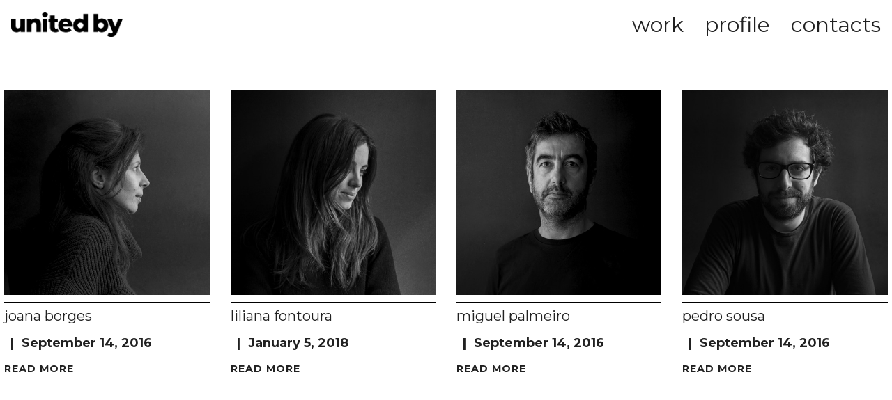

--- FILE ---
content_type: text/html; charset=UTF-8
request_url: https://unitedby.pt/content_tag/team-member/
body_size: 9337
content:
<!DOCTYPE html><html
lang="en-US"><head><meta
charset="UTF-8"><meta
name='robots' content='index, follow, max-video-preview:-1, max-snippet:-1, max-image-preview:large' /><title>team member Archives - unitedby</title><link
rel="canonical" href="https://unitedby.pt/content_tag/team-member/" /><meta
property="og:locale" content="en_US" /><meta
property="og:type" content="article" /><meta
property="og:title" content="team member Archives - unitedby" /><meta
property="og:url" content="https://unitedby.pt/content_tag/team-member/" /><meta
property="og:site_name" content="unitedby" /><meta
name="twitter:card" content="summary_large_image" /> <script type="application/ld+json" class="yoast-schema-graph">{"@context":"https://schema.org","@graph":[{"@type":"CollectionPage","@id":"https://unitedby.pt/content_tag/team-member/","url":"https://unitedby.pt/content_tag/team-member/","name":"team member Archives - unitedby","isPartOf":{"@id":"https://unitedby.pt/#website"},"primaryImageOfPage":{"@id":"https://unitedby.pt/content_tag/team-member/#primaryimage"},"image":{"@id":"https://unitedby.pt/content_tag/team-member/#primaryimage"},"thumbnailUrl":"https://unitedby.pt/wp-content/uploads/2016/09/joana.jpg","breadcrumb":{"@id":"https://unitedby.pt/content_tag/team-member/#breadcrumb"},"inLanguage":"en-US"},{"@type":"ImageObject","inLanguage":"en-US","@id":"https://unitedby.pt/content_tag/team-member/#primaryimage","url":"https://unitedby.pt/wp-content/uploads/2016/09/joana.jpg","contentUrl":"https://unitedby.pt/wp-content/uploads/2016/09/joana.jpg","width":512,"height":512},{"@type":"BreadcrumbList","@id":"https://unitedby.pt/content_tag/team-member/#breadcrumb","itemListElement":[{"@type":"ListItem","position":1,"name":"Home","item":"https://unitedby.pt/"},{"@type":"ListItem","position":2,"name":"team member"}]},{"@type":"WebSite","@id":"https://unitedby.pt/#website","url":"https://unitedby.pt/","name":"unitedby","description":"Porto-based design studio","potentialAction":[{"@type":"SearchAction","target":{"@type":"EntryPoint","urlTemplate":"https://unitedby.pt/?s={search_term_string}"},"query-input":"required name=search_term_string"}],"inLanguage":"en-US"}]}</script> <link
rel='dns-prefetch' href='//fonts.googleapis.com' /><link
rel="alternate" type="application/rss+xml" title="unitedby &raquo; Feed" href="https://unitedby.pt/feed/" /><link
rel="alternate" type="application/rss+xml" title="unitedby &raquo; Comments Feed" href="https://unitedby.pt/comments/feed/" /><link
rel="alternate" type="application/rss+xml" title="unitedby &raquo; team member Content Tags Feed" href="https://unitedby.pt/content_tag/team-member/feed/" /> <script type="text/javascript">window._wpemojiSettings={"baseUrl":"https:\/\/s.w.org\/images\/core\/emoji\/14.0.0\/72x72\/","ext":".png","svgUrl":"https:\/\/s.w.org\/images\/core\/emoji\/14.0.0\/svg\/","svgExt":".svg","source":{"concatemoji":"https:\/\/unitedby.pt\/wp-includes\/js\/wp-emoji-release.min.js?ver=6.2.8"}};
/*! This file is auto-generated */
!function(e,a,t){var n,r,o,i=a.createElement("canvas"),p=i.getContext&&i.getContext("2d");function s(e,t){p.clearRect(0,0,i.width,i.height),p.fillText(e,0,0);e=i.toDataURL();return p.clearRect(0,0,i.width,i.height),p.fillText(t,0,0),e===i.toDataURL()}function c(e){var t=a.createElement("script");t.src=e,t.defer=t.type="text/javascript",a.getElementsByTagName("head")[0].appendChild(t)}for(o=Array("flag","emoji"),t.supports={everything:!0,everythingExceptFlag:!0},r=0;r<o.length;r++)t.supports[o[r]]=function(e){if(p&&p.fillText)switch(p.textBaseline="top",p.font="600 32px Arial",e){case"flag":return s("\ud83c\udff3\ufe0f\u200d\u26a7\ufe0f","\ud83c\udff3\ufe0f\u200b\u26a7\ufe0f")?!1:!s("\ud83c\uddfa\ud83c\uddf3","\ud83c\uddfa\u200b\ud83c\uddf3")&&!s("\ud83c\udff4\udb40\udc67\udb40\udc62\udb40\udc65\udb40\udc6e\udb40\udc67\udb40\udc7f","\ud83c\udff4\u200b\udb40\udc67\u200b\udb40\udc62\u200b\udb40\udc65\u200b\udb40\udc6e\u200b\udb40\udc67\u200b\udb40\udc7f");case"emoji":return!s("\ud83e\udef1\ud83c\udffb\u200d\ud83e\udef2\ud83c\udfff","\ud83e\udef1\ud83c\udffb\u200b\ud83e\udef2\ud83c\udfff")}return!1}(o[r]),t.supports.everything=t.supports.everything&&t.supports[o[r]],"flag"!==o[r]&&(t.supports.everythingExceptFlag=t.supports.everythingExceptFlag&&t.supports[o[r]]);t.supports.everythingExceptFlag=t.supports.everythingExceptFlag&&!t.supports.flag,t.DOMReady=!1,t.readyCallback=function(){t.DOMReady=!0},t.supports.everything||(n=function(){t.readyCallback()},a.addEventListener?(a.addEventListener("DOMContentLoaded",n,!1),e.addEventListener("load",n,!1)):(e.attachEvent("onload",n),a.attachEvent("onreadystatechange",function(){"complete"===a.readyState&&t.readyCallback()})),(e=t.source||{}).concatemoji?c(e.concatemoji):e.wpemoji&&e.twemoji&&(c(e.twemoji),c(e.wpemoji)))}(window,document,window._wpemojiSettings);</script> <style type="text/css">img.wp-smiley,img.emoji{display:inline !important;border:none !important;box-shadow:none !important;height:1em !important;width:1em !important;margin:0
0.07em !important;vertical-align:-0.1em !important;background:none !important;padding:0
!important}</style><link
rel='stylesheet' id='wp-block-library-css' href='https://unitedby.pt/wp-includes/css/dist/block-library/style.min.css?ver=6.2.8' type='text/css' media='all' /><link
rel='stylesheet' id='classic-theme-styles-css' href='https://unitedby.pt/wp-includes/css/classic-themes.min.css?ver=6.2.8' type='text/css' media='all' /><style id='global-styles-inline-css' type='text/css'>body{--wp--preset--color--black:#000;--wp--preset--color--cyan-bluish-gray:#abb8c3;--wp--preset--color--white:#fff;--wp--preset--color--pale-pink:#f78da7;--wp--preset--color--vivid-red:#cf2e2e;--wp--preset--color--luminous-vivid-orange:#ff6900;--wp--preset--color--luminous-vivid-amber:#fcb900;--wp--preset--color--light-green-cyan:#7bdcb5;--wp--preset--color--vivid-green-cyan:#00d084;--wp--preset--color--pale-cyan-blue:#8ed1fc;--wp--preset--color--vivid-cyan-blue:#0693e3;--wp--preset--color--vivid-purple:#9b51e0;--wp--preset--gradient--vivid-cyan-blue-to-vivid-purple:linear-gradient(135deg,rgba(6,147,227,1) 0%,rgb(155,81,224) 100%);--wp--preset--gradient--light-green-cyan-to-vivid-green-cyan:linear-gradient(135deg,rgb(122,220,180) 0%,rgb(0,208,130) 100%);--wp--preset--gradient--luminous-vivid-amber-to-luminous-vivid-orange:linear-gradient(135deg,rgba(252,185,0,1) 0%,rgba(255,105,0,1) 100%);--wp--preset--gradient--luminous-vivid-orange-to-vivid-red:linear-gradient(135deg,rgba(255,105,0,1) 0%,rgb(207,46,46) 100%);--wp--preset--gradient--very-light-gray-to-cyan-bluish-gray:linear-gradient(135deg,rgb(238,238,238) 0%,rgb(169,184,195) 100%);--wp--preset--gradient--cool-to-warm-spectrum:linear-gradient(135deg,rgb(74,234,220) 0%,rgb(151,120,209) 20%,rgb(207,42,186) 40%,rgb(238,44,130) 60%,rgb(251,105,98) 80%,rgb(254,248,76) 100%);--wp--preset--gradient--blush-light-purple:linear-gradient(135deg,rgb(255,206,236) 0%,rgb(152,150,240) 100%);--wp--preset--gradient--blush-bordeaux:linear-gradient(135deg,rgb(254,205,165) 0%,rgb(254,45,45) 50%,rgb(107,0,62) 100%);--wp--preset--gradient--luminous-dusk:linear-gradient(135deg,rgb(255,203,112) 0%,rgb(199,81,192) 50%,rgb(65,88,208) 100%);--wp--preset--gradient--pale-ocean:linear-gradient(135deg,rgb(255,245,203) 0%,rgb(182,227,212) 50%,rgb(51,167,181) 100%);--wp--preset--gradient--electric-grass:linear-gradient(135deg,rgb(202,248,128) 0%,rgb(113,206,126) 100%);--wp--preset--gradient--midnight:linear-gradient(135deg,rgb(2,3,129) 0%,rgb(40,116,252) 100%);--wp--preset--duotone--dark-grayscale:url('#wp-duotone-dark-grayscale');--wp--preset--duotone--grayscale:url('#wp-duotone-grayscale');--wp--preset--duotone--purple-yellow:url('#wp-duotone-purple-yellow');--wp--preset--duotone--blue-red:url('#wp-duotone-blue-red');--wp--preset--duotone--midnight:url('#wp-duotone-midnight');--wp--preset--duotone--magenta-yellow:url('#wp-duotone-magenta-yellow');--wp--preset--duotone--purple-green:url('#wp-duotone-purple-green');--wp--preset--duotone--blue-orange:url('#wp-duotone-blue-orange');--wp--preset--font-size--small:13px;--wp--preset--font-size--medium:20px;--wp--preset--font-size--large:36px;--wp--preset--font-size--x-large:42px;--wp--preset--spacing--20:0.44rem;--wp--preset--spacing--30:0.67rem;--wp--preset--spacing--40:1rem;--wp--preset--spacing--50:1.5rem;--wp--preset--spacing--60:2.25rem;--wp--preset--spacing--70:3.38rem;--wp--preset--spacing--80:5.06rem;--wp--preset--shadow--natural:6px 6px 9px rgba(0, 0, 0, 0.2);--wp--preset--shadow--deep:12px 12px 50px rgba(0, 0, 0, 0.4);--wp--preset--shadow--sharp:6px 6px 0px rgba(0, 0, 0, 0.2);--wp--preset--shadow--outlined:6px 6px 0px -3px rgba(255, 255, 255, 1), 6px 6px rgba(0, 0, 0, 1);--wp--preset--shadow--crisp:6px 6px 0px rgba(0,0,0,1)}:where(.is-layout-flex){gap:0.5em}body .is-layout-flow>.alignleft{float:left;margin-inline-start:0;margin-inline-end:2em}body .is-layout-flow>.alignright{float:right;margin-inline-start:2em;margin-inline-end:0}body .is-layout-flow>.aligncenter{margin-left:auto !important;margin-right:auto !important}body .is-layout-constrained>.alignleft{float:left;margin-inline-start:0;margin-inline-end:2em}body .is-layout-constrained>.alignright{float:right;margin-inline-start:2em;margin-inline-end:0}body .is-layout-constrained>.aligncenter{margin-left:auto !important;margin-right:auto !important}body .is-layout-constrained>:where(:not(.alignleft):not(.alignright):not(.alignfull)){max-width:var(--wp--style--global--content-size);margin-left:auto !important;margin-right:auto !important}body .is-layout-constrained>.alignwide{max-width:var(--wp--style--global--wide-size)}body .is-layout-flex{display:flex}body .is-layout-flex{flex-wrap:wrap;align-items:center}body .is-layout-flex>*{margin:0}:where(.wp-block-columns.is-layout-flex){gap:2em}.has-black-color{color:var(--wp--preset--color--black) !important}.has-cyan-bluish-gray-color{color:var(--wp--preset--color--cyan-bluish-gray) !important}.has-white-color{color:var(--wp--preset--color--white) !important}.has-pale-pink-color{color:var(--wp--preset--color--pale-pink) !important}.has-vivid-red-color{color:var(--wp--preset--color--vivid-red) !important}.has-luminous-vivid-orange-color{color:var(--wp--preset--color--luminous-vivid-orange) !important}.has-luminous-vivid-amber-color{color:var(--wp--preset--color--luminous-vivid-amber) !important}.has-light-green-cyan-color{color:var(--wp--preset--color--light-green-cyan) !important}.has-vivid-green-cyan-color{color:var(--wp--preset--color--vivid-green-cyan) !important}.has-pale-cyan-blue-color{color:var(--wp--preset--color--pale-cyan-blue) !important}.has-vivid-cyan-blue-color{color:var(--wp--preset--color--vivid-cyan-blue) !important}.has-vivid-purple-color{color:var(--wp--preset--color--vivid-purple) !important}.has-black-background-color{background-color:var(--wp--preset--color--black) !important}.has-cyan-bluish-gray-background-color{background-color:var(--wp--preset--color--cyan-bluish-gray) !important}.has-white-background-color{background-color:var(--wp--preset--color--white) !important}.has-pale-pink-background-color{background-color:var(--wp--preset--color--pale-pink) !important}.has-vivid-red-background-color{background-color:var(--wp--preset--color--vivid-red) !important}.has-luminous-vivid-orange-background-color{background-color:var(--wp--preset--color--luminous-vivid-orange) !important}.has-luminous-vivid-amber-background-color{background-color:var(--wp--preset--color--luminous-vivid-amber) !important}.has-light-green-cyan-background-color{background-color:var(--wp--preset--color--light-green-cyan) !important}.has-vivid-green-cyan-background-color{background-color:var(--wp--preset--color--vivid-green-cyan) !important}.has-pale-cyan-blue-background-color{background-color:var(--wp--preset--color--pale-cyan-blue) !important}.has-vivid-cyan-blue-background-color{background-color:var(--wp--preset--color--vivid-cyan-blue) !important}.has-vivid-purple-background-color{background-color:var(--wp--preset--color--vivid-purple) !important}.has-black-border-color{border-color:var(--wp--preset--color--black) !important}.has-cyan-bluish-gray-border-color{border-color:var(--wp--preset--color--cyan-bluish-gray) !important}.has-white-border-color{border-color:var(--wp--preset--color--white) !important}.has-pale-pink-border-color{border-color:var(--wp--preset--color--pale-pink) !important}.has-vivid-red-border-color{border-color:var(--wp--preset--color--vivid-red) !important}.has-luminous-vivid-orange-border-color{border-color:var(--wp--preset--color--luminous-vivid-orange) !important}.has-luminous-vivid-amber-border-color{border-color:var(--wp--preset--color--luminous-vivid-amber) !important}.has-light-green-cyan-border-color{border-color:var(--wp--preset--color--light-green-cyan) !important}.has-vivid-green-cyan-border-color{border-color:var(--wp--preset--color--vivid-green-cyan) !important}.has-pale-cyan-blue-border-color{border-color:var(--wp--preset--color--pale-cyan-blue) !important}.has-vivid-cyan-blue-border-color{border-color:var(--wp--preset--color--vivid-cyan-blue) !important}.has-vivid-purple-border-color{border-color:var(--wp--preset--color--vivid-purple) !important}.has-vivid-cyan-blue-to-vivid-purple-gradient-background{background:var(--wp--preset--gradient--vivid-cyan-blue-to-vivid-purple) !important}.has-light-green-cyan-to-vivid-green-cyan-gradient-background{background:var(--wp--preset--gradient--light-green-cyan-to-vivid-green-cyan) !important}.has-luminous-vivid-amber-to-luminous-vivid-orange-gradient-background{background:var(--wp--preset--gradient--luminous-vivid-amber-to-luminous-vivid-orange) !important}.has-luminous-vivid-orange-to-vivid-red-gradient-background{background:var(--wp--preset--gradient--luminous-vivid-orange-to-vivid-red) !important}.has-very-light-gray-to-cyan-bluish-gray-gradient-background{background:var(--wp--preset--gradient--very-light-gray-to-cyan-bluish-gray) !important}.has-cool-to-warm-spectrum-gradient-background{background:var(--wp--preset--gradient--cool-to-warm-spectrum) !important}.has-blush-light-purple-gradient-background{background:var(--wp--preset--gradient--blush-light-purple) !important}.has-blush-bordeaux-gradient-background{background:var(--wp--preset--gradient--blush-bordeaux) !important}.has-luminous-dusk-gradient-background{background:var(--wp--preset--gradient--luminous-dusk) !important}.has-pale-ocean-gradient-background{background:var(--wp--preset--gradient--pale-ocean) !important}.has-electric-grass-gradient-background{background:var(--wp--preset--gradient--electric-grass) !important}.has-midnight-gradient-background{background:var(--wp--preset--gradient--midnight) !important}.has-small-font-size{font-size:var(--wp--preset--font-size--small) !important}.has-medium-font-size{font-size:var(--wp--preset--font-size--medium) !important}.has-large-font-size{font-size:var(--wp--preset--font-size--large) !important}.has-x-large-font-size{font-size:var(--wp--preset--font-size--x-large) !important}.wp-block-navigation a:where(:not(.wp-element-button)){color:inherit}:where(.wp-block-columns.is-layout-flex){gap:2em}.wp-block-pullquote{font-size:1.5em;line-height:1.6}</style><link
rel='stylesheet' id='contact-form-7-css' href='https://unitedby.pt/wp-content/cache/wp-super-minify/css/df43ecc80fe709b5c3bc38fb1a262ba5.css?ver=5.7.7' type='text/css' media='all' /><link
rel='stylesheet' id='mediaelement-css' href='https://unitedby.pt/wp-includes/js/mediaelement/mediaelementplayer-legacy.min.css?ver=4.2.17' type='text/css' media='all' /><link
rel='stylesheet' id='wp-mediaelement-css' href='https://unitedby.pt/wp-includes/js/mediaelement/wp-mediaelement.min.css?ver=6.2.8' type='text/css' media='all' /><link
rel='stylesheet' id='bateaux-css' href='https://unitedby.pt/wp-content/themes/bateaux/dist/css/main.min.css?ver=1.2.6' type='text/css' media='all' /><link
rel='stylesheet' id='bateaux-custom-css' href='//unitedby.pt/wp-content/uploads/style-custom.css?ver=5649a06c' type='text/css' media='all' /><link
rel='stylesheet' id='bateaux-google-fonts-css' href='//fonts.googleapis.com/css?family=Montserrat%3A400%2C700&#038;subset=latin&#038;ver=6.2.8' type='text/css' media='all' /> <script type='text/javascript' async='async' src='https://unitedby.pt/wp-includes/js/jquery/jquery.min.js?ver=3.6.4' id='jquery-core-js'></script> <script type='text/javascript' async='async' src='https://unitedby.pt/wp-includes/js/jquery/jquery-migrate.min.js?ver=3.4.0' id='jquery-migrate-js'></script> <link
rel="https://api.w.org/" href="https://unitedby.pt/wp-json/" /><link
rel="EditURI" type="application/rsd+xml" title="RSD" href="https://unitedby.pt/xmlrpc.php?rsd" /><link
rel="wlwmanifest" type="application/wlwmanifest+xml" href="https://unitedby.pt/wp-includes/wlwmanifest.xml" /><meta
name="generator" content="WordPress 6.2.8" /><link
rel="icon" type="image/x-icon" href="http://unitedby.pt/wp-content/uploads/2016/11/unitedby_favicon.png" /><meta
name="viewport" content="width=device-width, initial-scale=1.0"><!--[if lte IE 9]><style type="text/css">.btx-opacity1{opacity:1}</style><![endif]--><style type="text/css">.recentcomments
a{display:inline !important;padding:0
!important;margin:0
!important}</style><style type="text/css" id="wp-custom-css">.btx-navbar .btx-container{max-width:calc( 5000px + 1% ) !important}.btx-video-content .mejs-container{height:auto;padding-bottom:80%}.btx-col-6 .btx-video-content{width:100%!important;height:auto;!important}.btx-col-6 .btx-box-content{width:100%!important;height:auto;!important}.btx-col-6 .btx-video-content .mejs-container{width:100%!important;height:auto;!important}.btx-col-6 .btx-video-content .mejs-container{width:100%!important;height:auto;!important}@media (max-width: 767px){.btx-col-6 .btx-video-content{width:100% !important;height:100%!important}.btx-col-6 .btx-box-content{width:100% !important;height:100%!important}.btx-col-6 .btx-video-content .mejs-container{width:100% !important;height:100%!important}}body{overflow:overlay !important}img{width:100vw}body.page-id-2777{overflow:hidden !important}.page-id-3789 #menu-main-menu{display:none !important}body.page-id-3789 .btx-navbar{padding:0px;margin:15px
0px 0px 10px}body.page-id-2777 .btx-col-12{padding:0px;margin:0px}.header_404
h1{font-size:150px !important;margin-left:-10px}.header_404_1
h1{font-size:20px !important;margin-left:-10px}.btn_mtc{margin:0px
!important}.btn_mtc
a{font-size:25px !important;font-kerning:none !important;line-height:1.2 !important;letter-spacing:0 !important;padding:0px
!important}.btn_mtc
.twf{display:none !important}@media (max-width: 767px){#work{margin-top:40px !important;padding-top:0px !important}}@media (max-width: 767px){#profile{margin-top:0px !important;padding-top:0px !important}}@media (max-width: 767px){#contacts1 .btx-section-wrapper{margin-top:40px !important;padding-top:0px !important}}.btx-navbar{padding-left:10px !important}.btx-navbar,.btx-navbar--mobile,.btx-side-navbar{background-color:rgba(255,255,255,0) !important;padding-top:15px;padding-left:20px;padding-right:10px}.page-id-2777 .btx-navbar
a{color:white !important}.page-id-2777 img.btx-navbar-logo--image{filter:invert(100%) !important}.page-id-2777 .btx-navbar .btx-lines, .page-id-2777 .btx-navbar .btx-lines:before, .page-id-2777 .btx-navbar .btx-lines:after, .page-id-2777 .btx-navbar--mobile .btx-lines, .page-id-2777 .btx-navbar--mobile .btx-lines:before, .page-id-2777 .btx-navbar--mobile .btx-lines:after, .page-id-2777 .btx-side-navbar--full .btx-lines, .page-id-2777.btx-side-navbar--full .btx-lines:before, .page-id-2777 .btx-side-navbar--full .btx-lines:after{background-color:#fff !important}.page-id-2777 .btx-closed .btx-lines{background-color:black !important}.page-id-2777 .btx-navbar--mobile .btx-collapsed-menu--full
a{color:white !important}.page-id-2777 .btx-navbar--mobile .btx-collapsed-menu--full a:hover{color:grey !important}.btx-navbar .btx-menu>li>a{height:100%;padding-right:0px !important;padding-left:30px !important}.btx-header .btx-container{margin-right:0px !important}.page-id-2777 .btx-navbar--mobile .btx-collapsed-menu--full, .page-id-2777 .btx-navbar--mobile.btx-light-scheme .btx-collapsed-menu--full, .page-id-2777 .btx-navbar--mobile.btx-dark-scheme .btx-collapsed-menu--full, .page-id-2777 .btx-collapsed-menu--classic{background-color:rgba(0,0,0,1)}.btx-navbar--mobile .btx-collapsed-menu--full .btx-menu{display:table-cell;top:auto;vertical-align:top;padding-top:50px !important;text-align:left}.btx-navbar--mobile img.btx-navbar-logo--image, .btx-navbar--mobile img.btx-fixed-nav-logo{margin-top:3px !important;margin-left:-10px !important}.btx-navbar--mobile .btx-menu>li>a{height:100%;padding-right:0px !important;padding-left:13px !important;margin-bottom:-30px !important}.btx-navbar--mobile .btx-navbar-header{position:absolute;z-index:1000 !important}a.btx-collapsed-button{margin-right:3px}#homeslide{margin:0px
0px 0px 0px  !important;height:100vh !important;width:auto !important;padding:0px
!important;background:black !important}article#post-2777{padding:0px}.slick-slide
img{height:100vh;object-fit:cover !important}.btx-entry-body{margin-top:10px;border-top:1px solid black;padding:5px
0px 40px 0px !important}.btx-col-1,.btx-col-1-5,.btx-col-10,.btx-col-11,.btx-col-12,.btx-col-2,.btx-col-2-5,.btx-col-3,.btx-col-3-5,.btx-col-4,.btx-col-4-5,.btx-col-5,.btx-col-5-5,.btx-col-6,.btx-col-7,.btx-col-8{padding-left:10px;padding-right:10px;float:left}.btx-row{margin-right:0px;margin-left:0px}.btx-item{margin-bottom:6px !important}@media (max-width: 767px){.btx-layout-responsive .btx-container, .btx-layout-responsive .btx-footer .btx-container--fullwidth{padding:0
1%}}.btx-row .btx-text-content{margin-top:5px !important}.nxt_prj_1{display:none !important}@media (max-width: 967px){.btx-item{margin-right:0px !important;margin-left:0px !important}}.btx-portfolio-content .btx-media-wrapper-inner
img{object-fit:cover !important;vertical-align:middle !important}.btx-section-wrapper{padding-top:0px;padding-bottom:0px}@media (max-width: 767px){#wpgmza_map{height:400px !important}}.img_map_0{opacity:0 !important}.img_map_box{margin-bottom:10px !important;transition-duration:0.5s}.img_map_box:hover{opacity:0.6 !important;transition-duration:0.5s}.btx-container{line-height:1.4 !important}.btx-box-content{line-height:1.4 !important}.btx-footer{margin-top:100px !important}.btx-footer.type-footer,.btx-footer.type-footer-bottombar{border-top-width:1px;border-top-style:solid;margin:0px
15px}.btx-footer-widgets .btx-container{padding:0px}.btx-footer-column{padding-top:5px;padding-bottom:100px;padding-left:0px}.btx-footer-column--separator{border-right-width:0px;border-right-style:solid}.footer_morada a:hover{color:#cecece !important}.footer_col2{padding-left:7px !important}@media (max-width: 767px){.btx-layout-responsive .btx-footer-widgets-content{padding-top:0px !important;padding-bottom:60px}.btx-layout-responsive .btx-footer-column{padding-top:0px !important;margin-bottom:0px;padding-bottom:0px}.btx-footer.type-footer,.btx-footer.type-footer-bottombar{border-top-width:1px;border-top-style:solid;margin:0px
14px}.footer_col1{padding-left:0px !important;margin-left:-1px}.footer_col2{padding-left:0px !important;margin-left:-1px}}</style></head><body
class="archive tax-btx_portfolio_tag term-team-member term-11 btx-layout btx-layout--wide btx-layout-responsive btx-layout--topnav btx-layout--topnav-standard btx-layout--fixednav" data-scheme="light" data-layout="wide" data-arrow_style="angle" data-arrow_background="transparent">
<svg
xmlns="http://www.w3.org/2000/svg" viewBox="0 0 0 0" width="0" height="0" focusable="false" role="none" style="visibility: hidden; position: absolute; left: -9999px; overflow: hidden;" ><defs><filter
id="wp-duotone-dark-grayscale"><feColorMatrix
color-interpolation-filters="sRGB" type="matrix" values=" .299 .587 .114 0 0 .299 .587 .114 0 0 .299 .587 .114 0 0 .299 .587 .114 0 0 " /><feComponentTransfer
color-interpolation-filters="sRGB" ><feFuncR
type="table" tableValues="0 0.49803921568627" /><feFuncG
type="table" tableValues="0 0.49803921568627" /><feFuncB
type="table" tableValues="0 0.49803921568627" /><feFuncA
type="table" tableValues="1 1" /></feComponentTransfer><feComposite
in2="SourceGraphic" operator="in" /></filter></defs></svg><svg
xmlns="http://www.w3.org/2000/svg" viewBox="0 0 0 0" width="0" height="0" focusable="false" role="none" style="visibility: hidden; position: absolute; left: -9999px; overflow: hidden;" ><defs><filter
id="wp-duotone-grayscale"><feColorMatrix
color-interpolation-filters="sRGB" type="matrix" values=" .299 .587 .114 0 0 .299 .587 .114 0 0 .299 .587 .114 0 0 .299 .587 .114 0 0 " /><feComponentTransfer
color-interpolation-filters="sRGB" ><feFuncR
type="table" tableValues="0 1" /><feFuncG
type="table" tableValues="0 1" /><feFuncB
type="table" tableValues="0 1" /><feFuncA
type="table" tableValues="1 1" /></feComponentTransfer><feComposite
in2="SourceGraphic" operator="in" /></filter></defs></svg><svg
xmlns="http://www.w3.org/2000/svg" viewBox="0 0 0 0" width="0" height="0" focusable="false" role="none" style="visibility: hidden; position: absolute; left: -9999px; overflow: hidden;" ><defs><filter
id="wp-duotone-purple-yellow"><feColorMatrix
color-interpolation-filters="sRGB" type="matrix" values=" .299 .587 .114 0 0 .299 .587 .114 0 0 .299 .587 .114 0 0 .299 .587 .114 0 0 " /><feComponentTransfer
color-interpolation-filters="sRGB" ><feFuncR
type="table" tableValues="0.54901960784314 0.98823529411765" /><feFuncG
type="table" tableValues="0 1" /><feFuncB
type="table" tableValues="0.71764705882353 0.25490196078431" /><feFuncA
type="table" tableValues="1 1" /></feComponentTransfer><feComposite
in2="SourceGraphic" operator="in" /></filter></defs></svg><svg
xmlns="http://www.w3.org/2000/svg" viewBox="0 0 0 0" width="0" height="0" focusable="false" role="none" style="visibility: hidden; position: absolute; left: -9999px; overflow: hidden;" ><defs><filter
id="wp-duotone-blue-red"><feColorMatrix
color-interpolation-filters="sRGB" type="matrix" values=" .299 .587 .114 0 0 .299 .587 .114 0 0 .299 .587 .114 0 0 .299 .587 .114 0 0 " /><feComponentTransfer
color-interpolation-filters="sRGB" ><feFuncR
type="table" tableValues="0 1" /><feFuncG
type="table" tableValues="0 0.27843137254902" /><feFuncB
type="table" tableValues="0.5921568627451 0.27843137254902" /><feFuncA
type="table" tableValues="1 1" /></feComponentTransfer><feComposite
in2="SourceGraphic" operator="in" /></filter></defs></svg><svg
xmlns="http://www.w3.org/2000/svg" viewBox="0 0 0 0" width="0" height="0" focusable="false" role="none" style="visibility: hidden; position: absolute; left: -9999px; overflow: hidden;" ><defs><filter
id="wp-duotone-midnight"><feColorMatrix
color-interpolation-filters="sRGB" type="matrix" values=" .299 .587 .114 0 0 .299 .587 .114 0 0 .299 .587 .114 0 0 .299 .587 .114 0 0 " /><feComponentTransfer
color-interpolation-filters="sRGB" ><feFuncR
type="table" tableValues="0 0" /><feFuncG
type="table" tableValues="0 0.64705882352941" /><feFuncB
type="table" tableValues="0 1" /><feFuncA
type="table" tableValues="1 1" /></feComponentTransfer><feComposite
in2="SourceGraphic" operator="in" /></filter></defs></svg><svg
xmlns="http://www.w3.org/2000/svg" viewBox="0 0 0 0" width="0" height="0" focusable="false" role="none" style="visibility: hidden; position: absolute; left: -9999px; overflow: hidden;" ><defs><filter
id="wp-duotone-magenta-yellow"><feColorMatrix
color-interpolation-filters="sRGB" type="matrix" values=" .299 .587 .114 0 0 .299 .587 .114 0 0 .299 .587 .114 0 0 .299 .587 .114 0 0 " /><feComponentTransfer
color-interpolation-filters="sRGB" ><feFuncR
type="table" tableValues="0.78039215686275 1" /><feFuncG
type="table" tableValues="0 0.94901960784314" /><feFuncB
type="table" tableValues="0.35294117647059 0.47058823529412" /><feFuncA
type="table" tableValues="1 1" /></feComponentTransfer><feComposite
in2="SourceGraphic" operator="in" /></filter></defs></svg><svg
xmlns="http://www.w3.org/2000/svg" viewBox="0 0 0 0" width="0" height="0" focusable="false" role="none" style="visibility: hidden; position: absolute; left: -9999px; overflow: hidden;" ><defs><filter
id="wp-duotone-purple-green"><feColorMatrix
color-interpolation-filters="sRGB" type="matrix" values=" .299 .587 .114 0 0 .299 .587 .114 0 0 .299 .587 .114 0 0 .299 .587 .114 0 0 " /><feComponentTransfer
color-interpolation-filters="sRGB" ><feFuncR
type="table" tableValues="0.65098039215686 0.40392156862745" /><feFuncG
type="table" tableValues="0 1" /><feFuncB
type="table" tableValues="0.44705882352941 0.4" /><feFuncA
type="table" tableValues="1 1" /></feComponentTransfer><feComposite
in2="SourceGraphic" operator="in" /></filter></defs></svg><svg
xmlns="http://www.w3.org/2000/svg" viewBox="0 0 0 0" width="0" height="0" focusable="false" role="none" style="visibility: hidden; position: absolute; left: -9999px; overflow: hidden;" ><defs><filter
id="wp-duotone-blue-orange"><feColorMatrix
color-interpolation-filters="sRGB" type="matrix" values=" .299 .587 .114 0 0 .299 .587 .114 0 0 .299 .587 .114 0 0 .299 .587 .114 0 0 " /><feComponentTransfer
color-interpolation-filters="sRGB" ><feFuncR
type="table" tableValues="0.098039215686275 1" /><feFuncG
type="table" tableValues="0 0.66274509803922" /><feFuncB
type="table" tableValues="0.84705882352941 0.41960784313725" /><feFuncA
type="table" tableValues="1 1" /></feComponentTransfer><feComposite
in2="SourceGraphic" operator="in" /></filter></defs></svg><div
class="btx-wrapper btx-p-bg-bg btx-wrapper--header-transparent"><header
class="btx-header" data-transparent="true" data-height="70"><nav
class="btx-navbar btx-navbar--standard btx-light-scheme btx-highlight-default btx-navbar-dropdown-dark-scheme btx-navbar--right btx-navbar--small transparent btx-navbar--transparent" data-height="70" data-style="standard" data-fixed="true" data-height_fixed="40" data-transition="default"><div
class="btx-container"><div
class="btx-navbar-content-wrapper"><div
class="btx-navbar-header">
<a
class="btx-navbar-brand" href="https://unitedby.pt"><img
class="btx-navbar-logo btx-navbar-logo--image" src="https://unitedby.pt/wp-content/uploads/2020/04/UB_logo_2020.png" alt="logo" />
</a></div><ul
id="menu-main-menu" class="btx-navbar-nav btx-menu"><li
id="menu-item-46" class="menu-item menu-item-type-post_type menu-item-object-page menu-item-46"><a
href="https://unitedby.pt/work/">work</a></li><li
id="menu-item-3775" class="menu-item menu-item-type-post_type menu-item-object-page menu-item-3775"><a
href="https://unitedby.pt/profile/">profile</a></li><li
id="menu-item-3927" class="menu-item menu-item-type-post_type menu-item-object-page menu-item-3927"><a
href="https://unitedby.pt/contacts/">contacts</a></li></ul></div></div></nav><div
class="btx-header-widgets btx-left-alignment btx-light-scheme"><div
class="btx-header-widgets-content"><div
class="btx-container"><div
class="btx-row"><div
class="btx-header-widgets-column btx-p-border-border btx-col-3"></div><div
class="btx-header-widgets-column btx-p-border-border btx-col-3"></div><div
class="btx-header-widgets-column btx-p-border-border btx-col-3"></div><div
class="btx-header-widgets-column btx-p-border-border btx-col-3"></div></div></div></div></div><nav
class="btx-navbar--mobile btx-navbar--mobile--full btx-navbar--minimal btx-navbar--minimal--full btx-light-scheme btx-navbar--transparent transparent" data-height="60" data-fixed="true" data-transition="default"><div
class="btx-container"><div
class="btx-navbar-content-wrapper"><div
class="btx-navbar-header">
<a
class="btx-navbar-brand" href="https://unitedby.pt"><img
class="btx-navbar-logo btx-navbar-logo--image" src="https://unitedby.pt/wp-content/uploads/2020/04/UB_logo_2020.png" alt="logo" />
</a></div>
<a
class="btx-collapsed-button" href="#" data-target=".btx-collapsed-menu">
<span
class="btx-lines"></span>
</a><div
class="btx-collapsed-menu btx-collapsed-menu--full btx-p-bg-bg"><div
class="btx-collapsed-menu-inner"><ul
id="menu-main-menu-1" class="btx-navbar-nav btx-menu"><li
class="menu-item menu-item-type-post_type menu-item-object-page menu-item-46"><a
href="https://unitedby.pt/work/">work</a></li><li
class="menu-item menu-item-type-post_type menu-item-object-page menu-item-3775"><a
href="https://unitedby.pt/profile/">profile</a></li><li
class="menu-item menu-item-type-post_type menu-item-object-page menu-item-3927"><a
href="https://unitedby.pt/contacts/">contacts</a></li></ul></div></div></div></div></nav></header><div
class="btx-content btx-content--no-header"><div
class="btx-content-wrapper"><div
class="btx-container js-dynamic-navbar"><main
id="main" class="btx-main btx-archive btx-archive--grid btx-item js-item-archive btx-left-align btx-with-spacing btx-main--single"><div
class="btx-archive-content"><article
class="btx-entry btx-col-3 btx-entry--standard post-38 btx_portfolio type-btx_portfolio status-publish has-post-thumbnail hentry btx_portfolio_category-team btx_portfolio_tag-team-member"><div
class="btx-entry-inner "><div
class="btx-entry-header"><div
class="btx-entry-media btx-s-text-color">
<a
class="anmt-image-greyscale" href="https://unitedby.pt/content/joana-borges/"><div
class="btx-media-wrapper" ><div
class="btx-media-wrapper-inner"><img
src="https://unitedby.pt/wp-content/uploads/2016/09/joana.jpg" alt=""  width="512" height="512" srcset="https://unitedby.pt/wp-content/uploads/2016/09/joana.jpg 512w, https://unitedby.pt/wp-content/uploads/2016/09/joana-300x300.jpg 300w" sizes="(max-width:767px) 100vw, (max-width:960px) 50vw, 25vw" /></div></div></a></div></div><div
class="btx-entry-body"><div
class="btx-entry-body-inner"><div
class="btx-entry-body-wrapper"><div
class="btx-entry-body-content"><h4 class="btx-entry-title btx-s-text-color btx-secondary-font">
<a
href="https://unitedby.pt/content/joana-borges/">joana borges</a></h4><div
class="btx-entry-meta btx-s-text-color btx-s-text-color btx-primary-font">
<span
class="btx-entry-category btx-s-text-color"></span>
<span
class="btx-entry-date">
September 14, 2016																							</span></div><div
class="btx-entry-link btx-p-brand-color">
<a
href="https://unitedby.pt/content/joana-borges/">Read More</a></div></div></div></div></div></div></article><article
class="btx-entry btx-col-3 btx-entry--standard post-3164 btx_portfolio type-btx_portfolio status-publish has-post-thumbnail hentry btx_portfolio_category-team btx_portfolio_tag-team-member"><div
class="btx-entry-inner "><div
class="btx-entry-header"><div
class="btx-entry-media btx-s-text-color">
<a
class="anmt-image-greyscale" href="https://unitedby.pt/content/liliana-fontoura/"><div
class="btx-media-wrapper" ><div
class="btx-media-wrapper-inner"><img
src="https://unitedby.pt/wp-content/uploads/2018/04/liliana.jpg" alt=""  width="512" height="512" srcset="https://unitedby.pt/wp-content/uploads/2018/04/liliana.jpg 512w, https://unitedby.pt/wp-content/uploads/2018/04/liliana-300x300.jpg 300w" sizes="(max-width:767px) 100vw, (max-width:960px) 50vw, 25vw" /></div></div></a></div></div><div
class="btx-entry-body"><div
class="btx-entry-body-inner"><div
class="btx-entry-body-wrapper"><div
class="btx-entry-body-content"><h4 class="btx-entry-title btx-s-text-color btx-secondary-font">
<a
href="https://unitedby.pt/content/liliana-fontoura/">liliana fontoura</a></h4><div
class="btx-entry-meta btx-s-text-color btx-s-text-color btx-primary-font">
<span
class="btx-entry-category btx-s-text-color"></span>
<span
class="btx-entry-date">
January 5, 2018																							</span></div><div
class="btx-entry-link btx-p-brand-color">
<a
href="https://unitedby.pt/content/liliana-fontoura/">Read More</a></div></div></div></div></div></div></article><article
class="btx-entry btx-col-3 btx-entry--standard post-36 btx_portfolio type-btx_portfolio status-publish has-post-thumbnail hentry btx_portfolio_category-team btx_portfolio_tag-team-member"><div
class="btx-entry-inner "><div
class="btx-entry-header"><div
class="btx-entry-media btx-s-text-color">
<a
class="anmt-image-greyscale" href="https://unitedby.pt/content/miguel-palmeiro/"><div
class="btx-media-wrapper" ><div
class="btx-media-wrapper-inner"><img
src="https://unitedby.pt/wp-content/uploads/2016/09/miguel.jpg" alt=""  width="512" height="512" srcset="https://unitedby.pt/wp-content/uploads/2016/09/miguel.jpg 512w, https://unitedby.pt/wp-content/uploads/2016/09/miguel-300x300.jpg 300w" sizes="(max-width:767px) 100vw, (max-width:960px) 50vw, 25vw" /></div></div></a></div></div><div
class="btx-entry-body"><div
class="btx-entry-body-inner"><div
class="btx-entry-body-wrapper"><div
class="btx-entry-body-content"><h4 class="btx-entry-title btx-s-text-color btx-secondary-font">
<a
href="https://unitedby.pt/content/miguel-palmeiro/">miguel palmeiro</a></h4><div
class="btx-entry-meta btx-s-text-color btx-s-text-color btx-primary-font">
<span
class="btx-entry-category btx-s-text-color"></span>
<span
class="btx-entry-date">
September 14, 2016																							</span></div><div
class="btx-entry-link btx-p-brand-color">
<a
href="https://unitedby.pt/content/miguel-palmeiro/">Read More</a></div></div></div></div></div></div></article><article
class="btx-entry btx-col-3 btx-entry--standard post-37 btx_portfolio type-btx_portfolio status-publish has-post-thumbnail hentry btx_portfolio_category-team btx_portfolio_tag-team-member"><div
class="btx-entry-inner "><div
class="btx-entry-header"><div
class="btx-entry-media btx-s-text-color">
<a
class="anmt-image-greyscale" href="https://unitedby.pt/content/pedro-sousa/"><div
class="btx-media-wrapper" ><div
class="btx-media-wrapper-inner"><img
src="https://unitedby.pt/wp-content/uploads/2018/04/pedro.jpg" alt=""  width="512" height="512" srcset="https://unitedby.pt/wp-content/uploads/2018/04/pedro.jpg 512w, https://unitedby.pt/wp-content/uploads/2018/04/pedro-300x300.jpg 300w" sizes="(max-width:767px) 100vw, (max-width:960px) 50vw, 25vw" /></div></div></a></div></div><div
class="btx-entry-body"><div
class="btx-entry-body-inner"><div
class="btx-entry-body-wrapper"><div
class="btx-entry-body-content"><h4 class="btx-entry-title btx-s-text-color btx-secondary-font">
<a
href="https://unitedby.pt/content/pedro-sousa/">pedro sousa</a></h4><div
class="btx-entry-meta btx-s-text-color btx-s-text-color btx-primary-font">
<span
class="btx-entry-category btx-s-text-color"></span>
<span
class="btx-entry-date">
September 14, 2016																							</span></div><div
class="btx-entry-link btx-p-brand-color">
<a
href="https://unitedby.pt/content/pedro-sousa/">Read More</a></div></div></div></div></div></div></article></div></main></div></div></div><footer
class="btx-footer btx-light-scheme type-footer-bottombar"><div
class="btx-footer-widgets btx-left-align"><div
class="btx-container"><div
class="btx-footer-widgets-content"><div
class="btx-row"><div
class="btx-footer-column btx-p-border-border btx-col-6"><div
class="btx-widgets"><ul
class="btx-widgets-list"><li
id="custom_html-4" class="widget_text widget widget_custom_html"><div
class="textwidget custom-html-widget"><style>.footer_col1{margin-top:0px !important}p.footer_name{font-family:'Montserrat',sans-serif;font-style:normal;font-weight:700}</style><div
class="footer_col1"><p
class="footer_name">
united by</p></div></div></li></ul></div></div><div
class="btx-footer-column btx-p-border-border btx-col-6"><div
class="btx-widgets"><ul
class="btx-widgets-list"><li
id="custom_html-5" class="widget_text widget widget_custom_html"><div
class="textwidget custom-html-widget"><style>.footer_col2{margin-top:0px !important}p.footer_morada_1{font-family:'Montserrat',sans-serif;font-style:normal;font-weight:700;margin:0px}.footer_morada{font-family:'Montserrat',sans-serif;font-style:normal;font-weight:500}a.link_footer{}.footer_img{width:400px !important;margin-top:20px}</style><div
class="footer_col2"><p
class="footer_morada_1">miguel palmeiro designer</p><p
class="footer_morada"> unipessoal lda.</p><p
class="footer_morada"><a
href="https://goo.gl/maps/26iCjetrFH567wHM8" target="_blank" rel="noopener">rua de sá da bandeira,
651, 2º, sala 8 <br
/>4000-437 porto - portugal</a></p><p
class="footer_morada"><a
href="tel:+351222015557">tel. +351 222 015 557</a> <br
/><a
href="tel:+351932819980">tel. +351 932 819 980 </a></p><p
class="footer_morada"><a
id="mail" href="mailto:mail@unitedby.pt ">mail@unitedby.pt </a></p>
<br
/><p
class="footer_morada">
<a
class="link_footer" title="behance united by" href="http://be.net/unitedby" target="_blank" rel="noopener">behance</a>
<br
/>
<a
class="link_footer" title="instagram united by" href="https://www.instagram.com/unitedby.pt/" target="_blank" rel="noopener">instagram</a>
<br
/>
<a
class="link_footer" title="facebook united by" href="https://www.facebook.com/unitedby.pt" target="_blank" rel="noopener">facebook</a></p>
<br
/><p><a
class="link_footer" title="copyright">united by © <script type="text/javascript">document.write(new Date().getFullYear());</script></a></p>
<img
class="footer_img" src="http://unitedby.pt/wp-content/uploads/2024/09/PESSOAS2030_BarraCofinan_Sem_Desig_Black.png" alt="iefp"/></div></div></li></ul></div></div></div></div></div></div></footer></div> <script type='text/javascript' async='async' src='https://unitedby.pt/wp-includes/js/comment-reply.min.js?ver=6.2.8' id='comment-reply-js'></script> <script type='text/javascript' id='mediaelement-core-js-before'>var mejsL10n={"language":"en","strings":{"mejs.download-file":"Download File","mejs.install-flash":"You are using a browser that does not have Flash player enabled or installed. Please turn on your Flash player plugin or download the latest version from https:\/\/get.adobe.com\/flashplayer\/","mejs.fullscreen":"Fullscreen","mejs.play":"Play","mejs.pause":"Pause","mejs.time-slider":"Time Slider","mejs.time-help-text":"Use Left\/Right Arrow keys to advance one second, Up\/Down arrows to advance ten seconds.","mejs.live-broadcast":"Live Broadcast","mejs.volume-help-text":"Use Up\/Down Arrow keys to increase or decrease volume.","mejs.unmute":"Unmute","mejs.mute":"Mute","mejs.volume-slider":"Volume Slider","mejs.video-player":"Video Player","mejs.audio-player":"Audio Player","mejs.captions-subtitles":"Captions\/Subtitles","mejs.captions-chapters":"Chapters","mejs.none":"None","mejs.afrikaans":"Afrikaans","mejs.albanian":"Albanian","mejs.arabic":"Arabic","mejs.belarusian":"Belarusian","mejs.bulgarian":"Bulgarian","mejs.catalan":"Catalan","mejs.chinese":"Chinese","mejs.chinese-simplified":"Chinese (Simplified)","mejs.chinese-traditional":"Chinese (Traditional)","mejs.croatian":"Croatian","mejs.czech":"Czech","mejs.danish":"Danish","mejs.dutch":"Dutch","mejs.english":"English","mejs.estonian":"Estonian","mejs.filipino":"Filipino","mejs.finnish":"Finnish","mejs.french":"French","mejs.galician":"Galician","mejs.german":"German","mejs.greek":"Greek","mejs.haitian-creole":"Haitian Creole","mejs.hebrew":"Hebrew","mejs.hindi":"Hindi","mejs.hungarian":"Hungarian","mejs.icelandic":"Icelandic","mejs.indonesian":"Indonesian","mejs.irish":"Irish","mejs.italian":"Italian","mejs.japanese":"Japanese","mejs.korean":"Korean","mejs.latvian":"Latvian","mejs.lithuanian":"Lithuanian","mejs.macedonian":"Macedonian","mejs.malay":"Malay","mejs.maltese":"Maltese","mejs.norwegian":"Norwegian","mejs.persian":"Persian","mejs.polish":"Polish","mejs.portuguese":"Portuguese","mejs.romanian":"Romanian","mejs.russian":"Russian","mejs.serbian":"Serbian","mejs.slovak":"Slovak","mejs.slovenian":"Slovenian","mejs.spanish":"Spanish","mejs.swahili":"Swahili","mejs.swedish":"Swedish","mejs.tagalog":"Tagalog","mejs.thai":"Thai","mejs.turkish":"Turkish","mejs.ukrainian":"Ukrainian","mejs.vietnamese":"Vietnamese","mejs.welsh":"Welsh","mejs.yiddish":"Yiddish"}};</script> <script type='text/javascript' async='async' src='https://unitedby.pt/wp-includes/js/mediaelement/mediaelement-and-player.min.js?ver=4.2.17' id='mediaelement-core-js'></script> <script type='text/javascript' async='async' src='https://unitedby.pt/wp-includes/js/mediaelement/mediaelement-migrate.min.js?ver=6.2.8' id='mediaelement-migrate-js'></script> <script type='text/javascript' id='mediaelement-js-extra'>var _wpmejsSettings={"pluginPath":"\/wp-includes\/js\/mediaelement\/","classPrefix":"mejs-","stretching":"responsive","audioShortcodeLibrary":"mediaelement","videoShortcodeLibrary":"mediaelement"};</script> <script type='text/javascript' async='async' src='https://unitedby.pt/wp-includes/js/mediaelement/wp-mediaelement.min.js?ver=6.2.8' id='wp-mediaelement-js'></script> <script type='text/javascript' async='async' src='https://unitedby.pt/wp-includes/js/hoverIntent.min.js?ver=1.10.2' id='hoverIntent-js'></script> <script type='text/javascript' async='async' src='https://unitedby.pt/wp-includes/js/jquery/ui/core.min.js?ver=1.13.2' id='jquery-ui-core-js'></script> <script type='text/javascript' async='async' src='https://unitedby.pt/wp-content/themes/bateaux/dist/js/main-vendors.min.js?ver=1.2.6' id='bateaux-main-vendors-js'></script> <script type='text/javascript' id='bateaux-js-extra'>var BateauxOptions={"ajax_url":"https:\/\/unitedby.pt\/wp-admin\/admin-ajax.php"};</script> <script type='text/javascript' async='async' src='https://unitedby.pt/wp-content/themes/bateaux/dist/js/main.min.js?ver=1.2.6' id='bateaux-js'></script> <script type='text/javascript' async='async' src='https://unitedby.pt/wp-content/plugins/contact-form-7/includes/swv/js/index.js?ver=5.7.7' id='swv-js'></script> <script type='text/javascript' id='contact-form-7-js-extra'>var wpcf7={"api":{"root":"https:\/\/unitedby.pt\/wp-json\/","namespace":"contact-form-7\/v1"},"cached":"1"};</script> <script type='text/javascript' async='async' src='https://unitedby.pt/wp-content/cache/wp-super-minify/js/4345e26a27e0239f584a3d5f007bec49.js?ver=5.7.7' id='contact-form-7-js'></script> </body></html>
<!--
*** This site runs WP Super Minify plugin v2.0.1 - http://wordpress.org/plugins/wp-super-minify ***
*** Total size saved: 9.532% | Size before compression: 50734 bytes | Size after compression: 45898 bytes. ***
-->

--- FILE ---
content_type: text/css
request_url: https://unitedby.pt/wp-content/uploads/style-custom.css?ver=5649a06c
body_size: 5916
content:


h1, h2, h3, h4, h5, h6 {
	font-family:'Montserrat', sans-serif; font-style:normal; font-weight:700;}

.btx-primary-font {
	font-family:'Montserrat', sans-serif; font-style:normal; font-weight:700;}
.btx-secondary-font {
	font-family:'Montserrat', sans-serif; font-style:normal; font-weight:normal;}

body {
	color: #212121;
	background-color: #ffffff;
}

.btx-wrapper--parallax-footer .btx-content {
	background-color: #ffffff;
}

::selection {
	color: #fff;
	background-color: #212121;
}

::-moz-selection {
	color: #fff;
	background-color: #212121;
}

a,
a:hover.btx-s-text-color,
a:hover.btx-p-text-color {
	color: #212121;
}

a:hover,
a:focus,
a:active,
a:hover.btx-p-brand-color {
	color: #cecece;
}

strong {
	font-family:'Montserrat', sans-serif; font-style:normal; font-weight:normal;}

.btnx,
button,
ins, code, kbd, tt {
	color: #212121;
}

.btnx:hover,
button:hover,
.btnx:focus,
button:focus {
	color: #cecece;
}

input:focus, textarea:focus, select:focus {border-color: #212121;}
.btx-dark-scheme input:focus, .btx-dark-scheme textarea:focus, .btx-dark-scheme select:focus {border-color: #212121;}
.btx-light-scheme input:focus, .btx-light-scheme textarea:focus, .btx-light-scheme select:focus {border-color: #212121;}
a:hover.btx-p-bg-color {color: #ffffff;}
.btx-dark-scheme a:hover.btx-p-bg-color {color: #212121;}
.btx-light-scheme a:hover.btx-p-bg-color {color: #ffffff;}
label {color: #212121;}
.btx-dark-scheme label {color: #f2f2f2;}
.btx-light-scheme label {color: #212121;}
pre, cite, mark, h1, h2, h3, h4, h5, h6 {color: #212121;}
.btx-dark-scheme pre, .btx-dark-scheme cite, .btx-dark-scheme mark, .btx-dark-scheme h1, .btx-dark-scheme h2, .btx-dark-scheme h3, .btx-dark-scheme h4, .btx-dark-scheme h5, .btx-dark-scheme h6 {color: #f2f2f2;}
.btx-light-scheme pre, .btx-light-scheme cite, .btx-light-scheme mark, .btx-light-scheme h1, .btx-light-scheme h2, .btx-light-scheme h3, .btx-light-scheme h4, .btx-light-scheme h5, .btx-light-scheme h6 {color: #212121;}
code, kbd, tt, pre {background-color: #ffffff;}
.btx-dark-scheme code, .btx-dark-scheme kbd, .btx-dark-scheme tt, .btx-dark-scheme pre {background-color: #212121;}
.btx-light-scheme code, .btx-light-scheme kbd, .btx-light-scheme tt, .btx-light-scheme pre {background-color: #ffffff;}
pre {border-color: #212121;}
.btx-dark-scheme pre {border-color: #f2f2f2;}
.btx-light-scheme pre {border-color: #212121;}
input, textarea, select {color: #212121; background-color: #ffffff; border-color: #212121;}
.btx-dark-scheme input, .btx-dark-scheme textarea, .btx-dark-scheme select {color: #f2f2f2; background-color: #212121; border-color: #f2f2f2;}
.btx-light-scheme input, .btx-light-scheme textarea, .btx-light-scheme select {color: #212121; background-color: #ffffff; border-color: #212121;}
.btx-light-scheme,
.btx-entry-light-scheme,
.btx-slider-light-scheme {
	color: #212121;
}

.btx-dark-scheme,
.btx-entry-dark-scheme,
.btx-slider-dark-scheme {
	color: #f2f2f2;
}

.btx-p-brand-color {
	color: #212121;
}

.btx-p-brand-bg {
	background-color: #212121;
}

.btx-p-brand-border {
	border-color: #212121;
}

.btx-s-brand-color {
	color: #cecece;
}

.btx-s-brand-bg {
	background-color: #cecece;
}

.btx-s-brand-border {
	border-color: #cecece;
}

.btx-p-brand-contrast-color {
	color: #fff;
}

.btx-s-brand-contrast-color {
	color: #222;
}

.btx-p-text-contrast-color {color: #fff;}
.btx-dark-scheme .btx-p-text-contrast-color {color: #222;}
.btx-light-scheme .btx-p-text-contrast-color {color: #fff;}
.btx-slider-dark-scheme .btx-p-text-contrast-color {color: #222;}
.btx-slider-light-scheme .btx-p-text-contrast-color {color: #fff;}
.btx-s-text-contrast-color {color: #fff;}
.btx-dark-scheme .btx-s-text-contrast-color {color: #222;}
.btx-light-scheme .btx-s-text-contrast-color {color: #fff;}
.btx-slider-dark-scheme .btx-s-text-contrast-color {color: #222;}
.btx-slider-light-scheme .btx-s-text-contrast-color {color: #fff;}
.btx-p-text-color {color: #212121;}
.btx-dark-scheme .btx-p-text-color {color: #f2f2f2;}
.btx-light-scheme .btx-p-text-color {color: #212121;}
.btx-slider-dark-scheme .btx-p-text-color, .btx-entry-dark-scheme .btx-p-text-color {color: #f2f2f2;}
.btx-slider-light-scheme .btx-p-text-color, .btx-entry-light-scheme .btx-p-text-color {color: #212121;}
.btx-p-text-bg {background-color: #212121;}
.btx-dark-scheme .btx-p-text-bg {background-color: #f2f2f2;}
.btx-light-scheme .btx-p-text-bg {background-color: #212121;}
.btx-slider-dark-scheme .btx-p-text-bg, .btx-entry-dark-scheme .btx-p-text-bg {background-color: #f2f2f2;}
.btx-slider-light-scheme .btx-p-text-bg, .btx-entry-light-scheme .btx-p-text-bg {background-color: #212121;}
.btx-s-text-color {color: #212121;}
.btx-dark-scheme .btx-s-text-color {color: #f2f2f2;}
.btx-light-scheme .btx-s-text-color {color: #212121;}
.btx-slider-dark-scheme .btx-s-text-color, .btx-entry-dark-scheme .btx-s-text-color {color: #f2f2f2;}
.btx-slider-light-scheme .btx-s-text-color, .btx-entry-light-scheme .btx-s-text-color {color: #212121;}
.btx-s-text-bg {background-color: #212121;}
.btx-dark-scheme .btx-s-text-bg {background-color: #f2f2f2;}
.btx-light-scheme .btx-s-text-bg {background-color: #212121;}
.btx-slider-dark-scheme .btx-s-text-bg, .btx-entry-dark-scheme .btx-s-text-bg {background-color: #f2f2f2;}
.btx-slider-light-scheme .btx-s-text-bg, .btx-entry-light-scheme .btx-s-text-bg {background-color: #212121;}
.btx-s-text-bg.btx-overlay {background-color: #212121; background-color: rgba(33,33,33,0.9);}
.btx-dark-scheme .btx-s-text-bg.btx-overlay {background-color: #f2f2f2; background-color: rgba(242,242,242,0.9);}
.btx-light-scheme .btx-s-text-bg.btx-overlay {background-color: #212121; background-color: rgba(33,33,33,0.9);}
.btx-slider-dark-scheme .btx-s-text-bg.btx-overlay, .btx-entry-dark-scheme .btx-s-text-bg.btx-overlay {background-color: #f2f2f2; background-color: rgba(242,242,242,0.9);}
.btx-slider-light-scheme .btx-s-text-bg.btx-overlay, .btx-entry-light-scheme .btx-s-text-bg.btx-overlay {background-color: #212121; background-color: rgba(33,33,33,0.9);}
.btx-s-text-border {border-color: #212121;}
.btx-dark-scheme .btx-s-text-border {border-color: #f2f2f2;}
.btx-light-scheme .btx-s-text-border {border-color: #212121;}
.btx-slider-dark-scheme .btx-s-text-border, .btx-entry-dark-scheme .btx-s-text-border {border-color: #f2f2f2;}
.btx-slider-light-scheme .btx-s-text-border, .btx-entry-light-scheme .btx-s-text-border {border-color: #212121;}
.btx-p-bg-color {color: #ffffff;}
.btx-dark-scheme .btx-p-bg-color {color: #212121;}
.btx-light-scheme .btx-p-bg-color {color: #ffffff;}
.btx-slider-dark-scheme .btx-p-bg-color, .btx-entry-dark-scheme .btx-p-bg-color {color: #212121;}
.btx-slider-light-scheme .btx-p-bg-color, .btx-entry-light-scheme .btx-p-bg-color {color: #ffffff;}
.btx-p-bg-bg {background-color: #ffffff;}
.btx-dark-scheme .btx-p-bg-bg {background-color: #212121;}
.btx-light-scheme .btx-p-bg-bg {background-color: #ffffff;}
.btx-slider-dark-scheme .btx-p-bg-bg, .btx-entry-dark-scheme .btx-p-bg-bg {background-color: #212121;}
.btx-slider-light-scheme .btx-p-bg-bg, .btx-entry-light-scheme .btx-p-bg-bg {background-color: #ffffff;}
.btx-p-bg-border {border-color: #ffffff;}
.btx-dark-scheme .btx-p-bg-border {border-color: #212121;}
.btx-light-scheme .btx-p-bg-border {border-color: #ffffff;}
.btx-slider-dark-scheme .btx-p-bg-border, .btx-entry-dark-scheme .btx-p-bg-border {border-color: #212121;}
.btx-slider-light-scheme .btx-p-bg-border, .btx-entry-light-scheme .btx-p-bg-border {border-color: #ffffff;}
.btx-s-bg-color {color: #ffffff;}
.btx-dark-scheme .btx-s-bg-color {color: #212121;}
.btx-light-scheme .btx-s-bg-color {color: #ffffff;}
.btx-slider-dark-scheme .btx-s-bg-color, .btx-entry-dark-scheme .btx-s-bg-color {color: #212121;}
.btx-slider-light-scheme .btx-s-bg-color, .btx-entry-light-scheme .btx-s-bg-color {color: #ffffff;}
.btx-s-bg-bg {background-color: #ffffff;}
.btx-dark-scheme .btx-s-bg-bg {background-color: #212121;}
.btx-light-scheme .btx-s-bg-bg {background-color: #ffffff;}
.btx-slider-dark-scheme .btx-s-bg-bg, .btx-entry-dark-scheme .btx-s-bg-bg {background-color: #212121;}
.btx-slider-light-scheme .btx-s-bg-bg, .btx-entry-light-scheme .btx-s-bg-bg {background-color: #ffffff;}
.btx-s-bg-border {border-color: #ffffff;}
.btx-dark-scheme .btx-s-bg-border {border-color: #212121;}
.btx-light-scheme .btx-s-bg-border {border-color: #ffffff;}
.btx-slider-dark-scheme .btx-s-bg-border, .btx-entry-dark-scheme .btx-s-bg-border {border-color: #212121;}
.btx-slider-light-scheme .btx-s-bg-border, .btx-entry-light-scheme .btx-s-bg-border {border-color: #ffffff;}
.btx-p-border-color {color: #212121;}
.btx-dark-scheme .btx-p-border-color {color: #f2f2f2;}
.btx-light-scheme .btx-p-border-color {color: #212121;}
.btx-slider-dark-scheme .btx-p-border-color, .btx-entry-dark-scheme .btx-p-border-color {color: #f2f2f2;}
.btx-slider-light-scheme .btx-p-border-color, .btx-entry-light-scheme .btx-p-border-color {color: #212121;}
.btx-p-border-bg {background-color: #212121;}
.btx-dark-scheme .btx-p-border-bg {background-color: #f2f2f2;}
.btx-light-scheme .btx-p-border-bg {background-color: #212121;}
.btx-slider-dark-scheme .btx-p-border-bg, .btx-entry-dark-scheme .btx-p-border-bg {background-color: #f2f2f2;}
.btx-slider-light-scheme .btx-p-border-bg, .btx-entry-light-scheme .btx-p-border-bg {background-color: #212121;}
.btx-p-border-border {border-color: #212121;}
.btx-dark-scheme .btx-p-border-border, .btx-dark-scheme.btx-p-border-border {border-color: #f2f2f2;}
.btx-light-scheme .btx-p-border-border, .btx-light-scheme.btx-p-border-border {border-color: #212121;}
.btx-slider-dark-scheme .btx-p-border-border, .btx-entry-dark-scheme .btx-p-border-border, .btx-navbar-dropdown-dark-scheme .btx-p-border-border {border-color: #f2f2f2;}
.btx-slider-light-scheme .btx-p-border-border, .btx-entry-light-scheme .btx-p-border-border, .btx-navbar-dropdown-light-scheme .btx-p-border-border {border-color: #212121;}
.btx-overlay {background-color: #ffffff; background-color: rgba(255,255,255,0.9);}
.btx-dark-scheme .btx-overlay {background-color: #212121; background-color: rgba(33,33,33,0.9);}
.btx-light-scheme .btx-overlay {background-color: #ffffff; background-color: rgba(255,255,255,0.9);}
.btx-slider-dark-scheme .btx-overlay, .btx-entry-dark-scheme .btx-overlay {background-color: #212121; background-color: rgba(33,33,33,0.9);}
.btx-slider-light-scheme .btx-overlay, .btx-entry-light-scheme .btx-overlay {background-color: #ffffff; background-color: rgba(255,255,255,0.9);}

.btx-button--border.btx-button-color--brand > .btnx, .btx-button--fill.btx-button-hover--inverse > .btnx:hover {color: #212121; border-color: #212121;}
.btx-dark-scheme .btx-button--border.btx-button-color--brand > .btnx, .btx-dark-scheme .btx-button--fill.btx-button-hover--inverse > .btnx:hover {color: #212121; border-color: #212121;}
.btx-light-scheme .btx-button--border.btx-button-color--brand > .btnx, .btx-light-scheme .btx-button--fill.btx-button-hover--inverse > .btnx:hover {color: #212121; border-color: #212121;}
.btx-slider-dark-scheme .btx-button--border.btx-button-color--brand > .btnx, .btx-slider-dark-scheme .btx-button--fill.btx-button-hover--inverse > .btnx:hover {color: #212121; border-color: #212121;}
.btx-slider-light-scheme .btx-button--border.btx-button-color--brand > .btnx, .btx-slider-light-scheme .btx-button--fill.btx-button-hover--inverse > .btnx:hover {color: #212121; border-color: #212121;}
.btx-button--border.btx-button-hover--brand > .btnx:hover {color: #cecece; border-color: #cecece;}
.btx-dark-scheme .btx-button--border.btx-button-hover--brand > .btnx:hover {color: #cecece; border-color: #cecece;}
.btx-light-scheme .btx-button--border.btx-button-hover--brand > .btnx:hover {color: #cecece; border-color: #cecece;}
.btx-slider-dark-scheme .btx-button--border.btx-button-hover--brand > .btnx:hover {color: #cecece; border-color: #cecece;}
.btx-slider-light-scheme .btx-button--border.btx-button-hover--brand > .btnx:hover {color: #cecece; border-color: #cecece;}
.btx-button--fill.btx-button-color--brand > .btnx, .btx-button--border.btx-button-hover--inverse > .btnx:hover {color: #fff; border-color: #212121; background-color: #212121;}
.btx-dark-scheme .btx-button--fill.btx-button-color--brand > .btnx, .btx-dark-scheme .btx-button--border.btx-button-hover--inverse > .btnx:hover {color: #fff; border-color: #212121; background-color: #212121;}
.btx-light-scheme .btx-button--fill.btx-button-color--brand > .btnx, .btx-light-scheme .btx-button--border.btx-button-hover--inverse > .btnx:hover {color: #fff; border-color: #212121; background-color: #212121;}
.btx-slider-dark-scheme .btx-button--fill.btx-button-color--brand > .btnx, .btx-slider-dark-scheme .btx-button--border.btx-button-hover--inverse > .btnx:hover {color: #fff; border-color: #212121; background-color: #212121;}
.btx-slider-light-scheme .btx-button--fill.btx-button-color--brand > .btnx, .btx-slider-light-scheme .btx-button--border.btx-button-hover--inverse > .btnx:hover {color: #fff; border-color: #212121; background-color: #212121;}
.btx-button--fill.btx-button-hover--brand > .btnx:hover {color: #222; border-color: #cecece; background-color: #cecece;}
.btx-dark-scheme .btx-button--fill.btx-button-hover--brand > .btnx:hover {color: #222; border-color: #cecece; background-color: #cecece;}
.btx-light-scheme .btx-button--fill.btx-button-hover--brand > .btnx:hover {color: #222; border-color: #cecece; background-color: #cecece;}
.btx-slider-dark-scheme .btx-button--fill.btx-button-hover--brand > .btnx:hover {color: #222; border-color: #cecece; background-color: #cecece;}
.btx-slider-light-scheme .btx-button--fill.btx-button-hover--brand > .btnx:hover {color: #222; border-color: #cecece; background-color: #cecece;}
.btx-button-color--basic.btx-button--border > .btnx {color: #212121; border-color: #212121;}
.btx-dark-scheme .btx-button-color--basic.btx-button--border > .btnx {color: #f2f2f2; border-color: #f2f2f2;}
.btx-light-scheme .btx-button-color--basic.btx-button--border > .btnx {color: #212121; border-color: #212121;}
.btx-slider-dark-scheme .btx-button-color--basic.btx-button--border > .btnx {color: #f2f2f2; border-color: #f2f2f2;}
.btx-slider-light-scheme .btx-button-color--basic.btx-button--border > .btnx {color: #212121; border-color: #212121;}
.btx-button-color--basic.btx-button--border.btx-button-hover--inverse > .btnx:hover {color: #fff; border-color: #212121; background-color: #212121;}
.btx-dark-scheme .btx-button-color--basic.btx-button--border.btx-button-hover--inverse > .btnx:hover {color: #222; border-color: #f2f2f2; background-color: #f2f2f2;}
.btx-light-scheme .btx-button-color--basic.btx-button--border.btx-button-hover--inverse > .btnx:hover {color: #fff; border-color: #212121; background-color: #212121;}
.btx-slider-dark-scheme .btx-button-color--basic.btx-button--border.btx-button-hover--inverse > .btnx:hover {color: #222; border-color: #f2f2f2; background-color: #f2f2f2;}
.btx-slider-light-scheme .btx-button-color--basic.btx-button--border.btx-button-hover--inverse > .btnx:hover {color: #fff; border-color: #212121; background-color: #212121;}
.btx-button-color--basic.btx-button--border.btx-button-hover--brand > .btnx:hover {color: #212121; border-color: #212121;}
.btx-dark-scheme .btx-button-color--basic.btx-button--border.btx-button-hover--brand > .btnx:hover {color: #212121; border-color: #212121;}
.btx-light-scheme .btx-button-color--basic.btx-button--border.btx-button-hover--brand > .btnx:hover {color: #212121; border-color: #212121;}
.btx-slider-dark-scheme .btx-button-color--basic.btx-button--border.btx-button-hover--brand > .btnx:hover {color: #212121; border-color: #212121;}
.btx-slider-light-scheme .btx-button-color--basic.btx-button--border.btx-button-hover--brand > .btnx:hover {color: #212121; border-color: #212121;}
.btx-button-color--basic.btx-button--fill > .btnx {color: #fff; border-color: #212121; background-color: #212121;}
.btx-dark-scheme .btx-button-color--basic.btx-button--fill > .btnx {color: #222; border-color: #f2f2f2; background-color: #f2f2f2;}
.btx-light-scheme .btx-button-color--basic.btx-button--fill > .btnx {color: #fff; border-color: #212121; background-color: #212121;}
.btx-slider-dark-scheme .btx-button-color--basic.btx-button--fill > .btnx {color: #222; border-color: #f2f2f2; background-color: #f2f2f2;}
.btx-slider-light-scheme .btx-button-color--basic.btx-button--fill > .btnx {color: #fff; border-color: #212121; background-color: #212121;}
.btx-button-color--basic.btx-button--fill.btx-button-hover--inverse > .btnx:hover {color: #212121; border-color: #212121;}
.btx-dark-scheme .btx-button-color--basic.btx-button--fill.btx-button-hover--inverse > .btnx:hover {color: #f2f2f2; border-color: #f2f2f2;}
.btx-light-scheme .btx-button-color--basic.btx-button--fill.btx-button-hover--inverse > .btnx:hover {color: #212121; border-color: #212121;}
.btx-slider-dark-scheme .btx-button-color--basic.btx-button--fill.btx-button-hover--inverse > .btnx:hover {color: #f2f2f2; border-color: #f2f2f2;}
.btx-slider-light-scheme .btx-button-color--basic.btx-button--fill.btx-button-hover--inverse > .btnx:hover {color: #212121; border-color: #212121;}
.btx-button-color--basic.btx-button--fill.btx-button-hover--brand > .btnx:hover {color: #fff; border-color: #212121; background-color: #212121;}
.btx-dark-scheme .btx-button-color--basic.btx-button--fill.btx-button-hover--brand > .btnx:hover {color: #fff; border-color: #212121; background-color: #212121;}
.btx-light-scheme .btx-button-color--basic.btx-button--fill.btx-button-hover--brand > .btnx:hover {color: #fff; border-color: #212121; background-color: #212121;}
.btx-slider-dark-scheme .btx-button-color--basic.btx-button--fill.btx-button-hover--brand > .btnx:hover {color: #fff; border-color: #212121; background-color: #212121;}
.btx-slider-light-scheme .btx-button-color--basic.btx-button--fill.btx-button-hover--brand > .btnx:hover {color: #fff; border-color: #212121; background-color: #212121;}
.btx-contactform--minimal .btx-form-container {background-color: #ffffff;}
.btx-dark-scheme .btx-contactform--minimal .btx-form-container {background-color: #212121;}
.btx-light-scheme .btx-contactform--minimal .btx-form-container {background-color: #ffffff;}

.btx-tab-nav .active {
	background-color: #212121;
}

.btx-tab-nav .active > .btx-tab-nav-title {
	color: #fff;
}

.btx-filter-list > a.active,
.btx-tab--underline > .btx-tab-nav .active > .btx-tab-nav-title {
	color: #212121;
}

.btx-tab--group .btx-tab-nav > li {border-color: #212121;}
.btx-dark-scheme .btx-tab--group .btx-tab-nav > li {border-color: #f2f2f2;}
.btx-light-scheme .btx-tab--group .btx-tab-nav > li {border-color: #212121;}
.btx-tab-nav .active,
.btx-tab--group > .btx-tab-nav > .active,
.btx-tab--underline > .btx-tab-nav .active,
.btx-accordion--border > .btx-accordion-panel.active .btx-accordion-heading {
	border-color: #212121;
}

.btx-dropdown-menu li.active a {
	color: #212121;
}

.btx-dropdown-menu li:hover a {
	color: #fff;
}

.btx-dropdown-menu li:hover {
	background-color: #212121;
}

.widget .tagcloud a, .widget_calendar tbody, .widget a .btx-widget-meta, .widget a .btx-widget-category {color: #212121;}
.btx-dark-scheme .widget .tagcloud a, .btx-dark-scheme .widget_calendar tbody, .btx-dark-scheme .widget a .btx-widget-meta, .btx-dark-scheme .widget a .btx-widget-category {color: #f2f2f2;}
.btx-light-scheme .widget .tagcloud a, .btx-light-scheme .widget_calendar tbody, .btx-light-scheme .widget a .btx-widget-meta, .btx-light-scheme .widget a .btx-widget-category {color: #212121;}
.widget a, .widget.widget_calendar a, .widget_calendar thead {color: #212121;}
.btx-dark-scheme .widget a, .btx-dark-scheme .widget.widget_calendar a, .btx-dark-scheme .widget_calendar thead {color: #f2f2f2;}
.btx-light-scheme .widget a, .btx-light-scheme .widget.widget_calendar a, .btx-light-scheme .widget_calendar thead {color: #212121;}
.widget a:hover, .widget.widget_calendar tfoot a, .widget .btx-widget-viewall, .btx-widget-feature a {color: #212121;}
.btx-dark-scheme .widget a:hover, .btx-dark-scheme .widget.widget_calendar tfoot a, .btx-dark-scheme .widget .btx-widget-viewall, .btx-dark-scheme .btx-widget-feature a {color: #212121;}
.btx-light-scheme .widget a:hover, .btx-light-scheme .widget.widget_calendar tfoot a, .btx-light-scheme .widget .btx-widget-viewall, .btx-light-scheme .btx-widget-feature a {color: #212121;}
.widget .btx-widget-viewall:hover, .btx-widget-feature a:hover {color: #cecece;}
.btx-dark-scheme .widget .btx-widget-viewall:hover, .btx-dark-scheme .btx-widget-feature a:hover {color: #cecece;}
.btx-light-scheme .widget .btx-widget-viewall:hover, .btx-light-scheme .btx-widget-feature a:hover {color: #cecece;}
.tagcloud a {background-color: #ffffff;}
.btx-dark-scheme .tagcloud a {background-color: #212121;}
.btx-light-scheme .tagcloud a {background-color: #ffffff;}
.widget_calendar #today {color: #fff; background-color: #212121;}
.btx-dark-scheme .widget_calendar #today {color: #fff; background-color: #212121;}
.btx-light-scheme .widget_calendar #today {color: #fff; background-color: #212121;}
.tagcloud a, .widget_calendar caption {border-color: #212121;}
.btx-dark-scheme .tagcloud a, .btx-dark-scheme .widget_calendar caption {border-color: #f2f2f2;}
.btx-light-scheme .tagcloud a, .btx-light-scheme .widget_calendar caption {border-color: #212121;}

.btx-product-entry-media span.onsale {color: #fff;}
.btx-dark-scheme .btx-product-entry-media span.onsale {color: #222;}
.btx-light-scheme .btx-product-entry-media span.onsale {color: #fff;}
.btx-entry-title a:hover, .btx-entry-category a:hover, .btx-entry-meta a:hover, .btx-relatedpost-entry:hover .btx-entry-title {color: #212121;}
.btx-dark-scheme .btx-entry-title a:hover, .btx-dark-scheme .btx-entry-category a:hover, .btx-dark-scheme .btx-entry-meta a:hover, .btx-dark-scheme .btx-relatedpost-entry:hover .btx-entry-title {color: #212121;}
.btx-light-scheme .btx-entry-title a:hover, .btx-light-scheme .btx-entry-category a:hover, .btx-light-scheme .btx-entry-meta a:hover, .btx-light-scheme .btx-relatedpost-entry:hover .btx-entry-title {color: #212121;}
.btx-entry--columnist .btx-entry-category a:hover {color: #cecece;}
.btx-dark-scheme .btx-entry--columnist .btx-entry-category a:hover {color: #cecece;}
.btx-light-scheme .btx-entry--columnist .btx-entry-category a:hover {color: #cecece;}
.btx-blog--timeline .btx-blog-content:before {background-color: #212121;}
.btx-dark-scheme .btx-blog--timeline .btx-blog-content:before {background-color: #f2f2f2;}
.btx-light-scheme .btx-blog--timeline .btx-blog-content:before {background-color: #212121;}
.btx-blog--timeline .btx-entry-body-inner:after {color: #ffffff;}
.btx-dark-scheme .btx-blog--timeline .btx-entry-body-inner:after {color: #212121;}
.btx-light-scheme .btx-blog--timeline .btx-entry-body-inner:after {color: #ffffff;}
.btx-entry .more-link {
	color: #212121;
}

.btx-entry .more-link:hover {
	color: #cecece;
}

.slick-dots li.slick-active button:before {color: #212121;}
.btx-dark-scheme .slick-dots li.slick-active button:before {color: #f2f2f2;}
.btx-light-scheme .slick-dots li.slick-active button:before {color: #212121;}
.btx-slider-dark-scheme .slick-dots li.slick-active button:before {color: #f2f2f2;}
.btx-slider-light-scheme .slick-dots li.slick-active button:before {color: #212121;}
.btx-carousel-arrow {color: #fff; background-color: #212121; background-color: rgba(33,33,33,0.7);}
.btx-dark-scheme .btx-carousel-arrow {color: #222; background-color: #f2f2f2; background-color: rgba(242,242,242,0.7);}
.btx-light-scheme .btx-carousel-arrow {color: #fff; background-color: #212121; background-color: rgba(33,33,33,0.7);}
.btx-slider-dark-scheme .btx-carousel-arrow {color: #222; background-color: #f2f2f2; background-color: rgba(242,242,242,0.7);}
.btx-slider-light-scheme .btx-carousel-arrow {color: #fff; background-color: #212121; background-color: rgba(33,33,33,0.7);}
.btx-carousel-arrow.transparent {color: #212121;}
.btx-dark-scheme .btx-carousel-arrow.transparent {color: #f2f2f2;}
.btx-light-scheme .btx-carousel-arrow.transparent {color: #212121;}
.btx-slider-dark-scheme .btx-carousel-arrow.transparent {color: #f2f2f2;}
.btx-slider-light-scheme .btx-carousel-arrow.transparent {color: #212121;}
.mCSB_scrollTools .mCSB_dragger .mCSB_dragger_bar, .mCSB_scrollTools .mCSB_dragger:hover .mCSB_dragger_bar, .mCSB_scrollTools .mCSB_dragger.mCSB_dragger_onDrag .mCSB_dragger_bar {background-color: #212121;}
.btx-dark-scheme .mCSB_scrollTools .mCSB_dragger .mCSB_dragger_bar, .btx-dark-scheme .mCSB_scrollTools .mCSB_dragger:hover .mCSB_dragger_bar, .btx-dark-scheme .mCSB_scrollTools .mCSB_dragger.mCSB_dragger_onDrag .mCSB_dragger_bar {background-color: #f2f2f2;}
.btx-light-scheme .mCSB_scrollTools .mCSB_dragger .mCSB_dragger_bar, .btx-light-scheme .mCSB_scrollTools .mCSB_dragger:hover .mCSB_dragger_bar, .btx-light-scheme .mCSB_scrollTools .mCSB_dragger.mCSB_dragger_onDrag .mCSB_dragger_bar {background-color: #212121;}
.btx-pagination .page-numbers {color: #212121;}
.btx-dark-scheme .btx-pagination .page-numbers {color: #f2f2f2;}
.btx-light-scheme .btx-pagination .page-numbers {color: #212121;}
.btx-pagination .page-numbers:hover, .btx-pagination .page-numbers.current {color: #212121;}
.btx-dark-scheme .btx-pagination .page-numbers:hover, .btx-dark-scheme .btx-pagination .page-numbers.current {color: #f2f2f2;}
.btx-light-scheme .btx-pagination .page-numbers:hover, .btx-light-scheme .btx-pagination .page-numbers.current {color: #212121;}
.btx-button--fill .btnx .btx-bounce, .btx-button--border.btx-button-hover--inverse .btnx:hover .btx-bounce {background-color: #fff;}
.btx-dark-scheme .btx-button--fill .btnx .btx-bounce, .btx-dark-scheme .btx-button--border.btx-button-hover--inverse .btnx:hover .btx-bounce {background-color: #fff;}
.btx-light-scheme .btx-button--fill .btnx .btx-bounce, .btx-light-scheme .btx-button--border.btx-button-hover--inverse .btnx:hover .btx-bounce {background-color: #fff;}
.btx-pagination li.active a {
	color: #212121;
}

.btx-dropdown-display:focus,
.btx-dropdown-display:hover {
	color: #212121;
}

.btx-with-border {border-color: #212121;}
.btx-dark-scheme .btx-with-border {border-color: #f2f2f2;}
.btx-light-scheme .btx-with-border {border-color: #212121;}
.btx-menu .btx-mega-menu a, .btx-menu .sub-menu a, .btx-menu .btx-cart-box {color: #212121;}
.btx-dark-scheme .btx-menu .btx-mega-menu a, .btx-dark-scheme .btx-menu .sub-menu a, .btx-dark-scheme .btx-menu .btx-cart-box {color: #f2f2f2;}
.btx-light-scheme .btx-menu .btx-mega-menu a, .btx-light-scheme .btx-menu .sub-menu a, .btx-light-scheme .btx-menu .btx-cart-box {color: #212121;}
.btx-navbar-dropdown-dark-scheme .btx-menu .btx-mega-menu a, .btx-navbar-dropdown-dark-scheme .btx-menu .sub-menu a, .btx-navbar-dropdown-dark-scheme .btx-menu .btx-cart-box {color: #f2f2f2;}
.btx-navbar-dropdown-light-scheme .btx-menu .btx-mega-menu a, .btx-navbar-dropdown-light-scheme .btx-menu .sub-menu a, .btx-navbar-dropdown-light-scheme .btx-menu .btx-cart-box {color: #212121;}
.btx-menu a, .btx-navbar-brand {color: #212121;}
.btx-dark-scheme .btx-menu a, .btx-dark-scheme .btx-navbar-brand {color: #f2f2f2;}
.btx-light-scheme .btx-menu a, .btx-light-scheme .btx-navbar-brand {color: #212121;}
strong, .btx-menu .btx-mega-menu .btx-mega-menu-title, .btx-menu .btx-mega-menu .btx-mega-menu-title:hover, .btx-menu .btx-cart-box a {color: #212121;}
.btx-dark-scheme strong, .btx-dark-scheme .btx-menu .btx-mega-menu .btx-mega-menu-title, .btx-dark-scheme .btx-menu .btx-mega-menu .btx-mega-menu-title:hover, .btx-dark-scheme .btx-menu .btx-cart-box a {color: #f2f2f2;}
.btx-light-scheme strong, .btx-light-scheme .btx-menu .btx-mega-menu .btx-mega-menu-title, .btx-light-scheme .btx-menu .btx-mega-menu .btx-mega-menu-title:hover, .btx-light-scheme .btx-menu .btx-cart-box a {color: #212121;}
.btx-navbar-dropdown-dark-scheme strong, .btx-navbar-dropdown-dark-scheme .btx-menu .btx-mega-menu .btx-mega-menu-title, .btx-navbar-dropdown-dark-scheme .btx-menu .btx-mega-menu .btx-mega-menu-title:hover, .btx-navbar-dropdown-dark-scheme .btx-menu .btx-cart-box a {color: #f2f2f2;}
.btx-navbar-dropdown-light-scheme strong, .btx-navbar-dropdown-light-scheme .btx-menu .btx-mega-menu .btx-mega-menu-title, .btx-navbar-dropdown-light-scheme .btx-menu .btx-mega-menu .btx-mega-menu-title:hover, .btx-navbar-dropdown-light-scheme .btx-menu .btx-cart-box a {color: #212121;}
.btx-menu a:hover, .btx-collapsed-menu--full .btx-mega-menu-title:hover {color: #212121;}
.btx-dark-scheme .btx-menu a:hover, .btx-dark-scheme .btx-collapsed-menu--full .btx-mega-menu-title:hover {color: #212121;}
.btx-light-scheme .btx-menu a:hover, .btx-light-scheme .btx-collapsed-menu--full .btx-mega-menu-title:hover {color: #212121;}
.btx-highlight-border .btx-menu > li > a:hover:after, .btx-highlight-border.btx-side-navbar .btx-menu li a:after {background-color: #212121;}
.btx-dark-scheme .btx-highlight-border .btx-menu > li > a:hover:after, .btx-dark-scheme .btx-highlight-border.btx-side-navbar .btx-menu li a:after {background-color: #212121;}
.btx-light-scheme .btx-highlight-border .btx-menu > li > a:hover:after, .btx-light-scheme .btx-highlight-border.btx-side-navbar .btx-menu li a:after {background-color: #212121;}
.btx-navbar-search .btx-search-form input[type='text'] {border-color: #212121;}
.btx-dark-scheme .btx-navbar-search .btx-search-form input[type='text'] {border-color: #f2f2f2;}
.btx-light-scheme .btx-navbar-search .btx-search-form input[type='text'] {border-color: #212121;}
.btx-navbar-search .btx-search-form input[type='text']:focus {
	border-color: #212121;
}

.btx-navbar-search .btx-search-form input[type='text']:focus + .btx-search-form-title {
	color: #212121;
}

.btx-lines, .btx-lines:before, .btx-lines:after {background-color: #212121;}
.btx-dark-scheme .btx-lines, .btx-dark-scheme .btx-lines:before, .btx-dark-scheme .btx-lines:after {background-color: #f2f2f2;}
.btx-light-scheme .btx-lines, .btx-light-scheme .btx-lines:before, .btx-light-scheme .btx-lines:after {background-color: #212121;}
.btx-comment--minimal .btx-form-container, .btx-comment--minimal textarea {background-color: #ffffff;}
.btx-dark-scheme .btx-comment--minimal .btx-form-container, .btx-dark-scheme .btx-comment--minimal textarea {background-color: #212121;}
.btx-light-scheme .btx-comment--minimal .btx-form-container, .btx-light-scheme .btx-comment--minimal textarea {background-color: #ffffff;}
.btx-post-tag a:hover {
	color: #212121;
}

.btx-post-category--fill a {
	color: #fff;
}

.btx-post-category--fill a:hover {
	color: #222;
}

.btx-post-featured--overlap .btx-main {
	background-color: #ffffff;
}

.btx-post-category--fill a {
	background-color: #212121;
}

.btx-post-category--fill a:hover {
	background-color: #cecece;
}

.btx-loading--fading-circle .btx-circle:before {
	background-color: #212121;
}

.slick-dots li button:before {
	color: #ccc;
}

.btx-dark-scheme .slick-dots li button:before,
.btx-slider-dark-scheme .slick-dots li button:before {
	color: #999;
}

.btx-light-scheme .slick-dots li button:before,
.btx-slider-light-scheme .slick-dots li button:before {
	color: #ccc;
}

.btx-pricing-item.highlighted {
	box-shadow: 0 2px 8px rgba(0, 0, 0, 0.15);
}

.btx-dark-scheme .btx-pricing-item.highlighted {
	box-shadow: 0 2px 8px rgba(0, 0, 0, 0.4);
}

.btx-light-scheme .btx-pricing-item.highlighted {
	box-shadow: 0 2px 8px rgba(0, 0, 0, 0.15);
}

.tagcloud a:hover {
	box-shadow: 0 2px 6px rgba(0,0,0, 0.05);
}

.btx-dark-scheme .tagcloud a:hover {
	box-shadow: 0 2px 6px rgba(0,0,0, 0.3);
}

.btx-light-scheme .tagcloud a:hover {
	box-shadow: 0 2px 6px rgba(0,0,0, 0.05);
}

.btx-with-shadow {
	box-shadow: 0 2px 8px rgba(0, 0, 0, 0.15);
}

.btx-dark-scheme .btx-with-shadow {
	box-shadow: 0 2px 8px rgba(0, 0, 0, 0.3);
}

.btx-light-scheme .btx-with-shadow {
	box-shadow: 0 2px 8px rgba(0, 0, 0, 0.15);
}

.btx-with-hover-shadow:hover {
	box-shadow: 0 10px 24px rgba(0, 0, 0, 0.1);
}

.btx-dark-scheme .btx-with-hover-shadow:hover {
	box-shadow: 0 10px 24px rgba(0, 0, 0, 0.2);
}

.btx-light-scheme .btx-with-hover-shadow:hover {
	box-shadow: 0 10px 24px rgba(0, 0, 0, 0.1);
}

.woocommerce input.button:hover,
.woocommerce input.button:focus {
	background-color: #eee;
	border-color: #eee;
}


.btx-navbar,
.btx-navbar--mobile {
	background-color: #ffffff;
	border-color: #212121;
}

.btx-side-navbar,
.btx-collapsed-menu--classic {
	background-color: #ffffff;
}

.btx-navbar--minimal--full .btx-closed .btx-lines:before,
.btx-navbar--minimal--full .btx-closed .btx-lines:after {
	background-color: #212121;
}

.btx-navbar--light,
.btx-navbar--mobile-light {
	border-color: #212121;
}

.btx-navbar--light .btx-navbar-logo--text,
.btx-navbar--mobile-light .btx-navbar-logo--text,
.btx-side-navbar--light .btx-side-navbar-nav .btx-navbar-logo--text,
.btx-navbar--light:not(.btx-navbar--minimal--full) .btx-menu > li > a,
.btx-navbar--light:not(.btx-navbar--minimal--full) .btx-menu > li:before {
	color: #212121;
}

.btx-navbar--light .btx-lines,
.btx-navbar--light .btx-lines:before,
.btx-navbar--light .btx-lines:after,
.btx-navbar--mobile-light .btx-lines,
.btx-navbar--mobile-light .btx-lines:before,
.btx-navbar--mobile-light .btx-lines:after,
.btx-side-navbar--light .btx-lines,
.btx-side-navbar--light .btx-lines:before,
.btx-side-navbar--light .btx-lines:after {
	background-color: #212121;
}

.btx-navbar--dark,
.btx-navbar--mobile-dark {
	border-color: #f2f2f2;
}

.btx-navbar--dark .btx-navbar-logo--text,
.btx-navbar--mobile-dark .btx-navbar-logo--text,
.btx-side-navbar--dark .btx-side-navbar-nav .btx-navbar-logo--text,
.btx-navbar--dark:not(.btx-navbar--minimal--full) .btx-menu > li > a,
.btx-navbar--dark:not(.btx-navbar--minimal--full) .btx-menu > li:before {
	color: #f2f2f2;
}

.btx-navbar--dark .btx-lines,
.btx-navbar--dark .btx-lines:before,
.btx-navbar--dark .btx-lines:after,
.btx-navbar--mobile-dark .btx-lines,
.btx-navbar--mobile-dark .btx-lines:before,
.btx-navbar--mobile-dark .btx-lines:after,
.btx-side-navbar--dark .btx-lines,
.btx-side-navbar--dark .btx-lines:before,
.btx-side-navbar--dark .btx-lines:after {
	background-color: #f2f2f2;
}

.btx-navbar-dropdown-light-scheme .sub-menu,
.btx-navbar-dropdown-light-scheme .btx-mega-menu,
.btx-navbar-dropdown-light-scheme .btx-cart-box {
	background-color: #ffffff;
}

.btx-navbar-dropdown-dark-scheme .sub-menu,
.btx-navbar-dropdown-dark-scheme .btx-mega-menu,
.btx-navbar-dropdown-dark-scheme .btx-cart-box {
	background-color: #212121;
}

.btx-topbar {
	background-color: #ffffff;
	border-color: #212121;
}

.btx-header-widgets {
	background-color: #ffffff;
}

.btx-footer {
	background-color: #ffffff;
}

.btx-footer {
	border-color: #212121;
}

img.btx-navbar-logo--image {
	max-width: 160px;
}

.btx-navbar--inline .btx-navbar-content-wrapper > .btx-menu-inline-left {
	padding-right: 120px;
}

.btx-navbar--inline .btx-navbar-content-wrapper > .btx-menu-inline-right {
	padding-left: 120px;
}

.btx-navbar-brand {
	font-family:'Montserrat', sans-serif; font-style:normal; font-weight:700;}

.btx-navbar-brand > .btx-navbar-logo--text {
	color: #212121;
}

.btx-navbar-brand {
	font-size: 30px;
}

.btx-navbar-brand {
	letter-spacing: -0.01em;
}

.btx-navbar--mobile img.btx-navbar-logo--image,
.btx-navbar--mobile img.btx-fixed-nav-logo {
	max-width: 110px;
}

img.btx-fixed-nav-logo,
.btx-navbar.btx-navbar--alternate img.btx-navbar-logo--image {
	max-width: 60px;
}


.btx-layout--frame {
	padding: 1px;
}

.btx-layout--frame:not(.header-on-frame) .btx-navbar--fixed {
	top: 1px;
}

.btx-frame--top,
.btx-frame--bottom {
	height: 1px;
}

.btx-frame--left,
.btx-frame--right {
	width: 1px;
}

.btx-layout--frame.btx-layout--fixednav .btx-header-widgets {
	left: 1px;
	max-width: 95%;
	max-width: calc( 100% - 2px );
}

.btx-layout--frame .btx-side-navbar--minimal {
	top: 1px;
	width: 281px;
	height: 95%;
	height: calc( 100% - 2px );
}

.btx-layout--frame .btx-side-navbar--minimal.btx-side-navbar--left .btx-container {
	padding-left: 1px;
}

.btx-layout--frame .btx-side-navbar--minimal.btx-side-navbar--right .btx-container {
	padding-right: 1px;
}

.btx-layout--frame .btx-side-navbar--left {
	top: 1px;
	left: 1px;
	height: 95%;
	height: calc( 100% - 2px );
}

.btx-layout--frame .btx-side-navbar--right {
	top: 1px;
	right: 1px;
	height: 95%;
	height: calc( 100% - 2px );
}

.btx-layout--frame .btx-navbar--fixed {
	right: 1px;
	left: 1px;
}

.btx-layout--frame .btx-wrapper--parallax-footer .btx-footer {
	padding-left: 1px;
	padding-right: 1px;
	margin-bottom: 1px;
}

.btx-layout--frame.btx-layout--sidenav-fixed .btx-wrapper--parallax-footer .btx-footer {
	max-width: 70%;
	max-width: calc( 100% - 282px );
}

.btx-layout--frame.btx-layout--sidenav-full .btx-wrapper--parallax-footer .btx-footer {
	max-width: 87%;
	max-width: calc( 100% - 82px );
}

.btx-layout--frame.btx-layout--sidenav-minimal .btx-wrapper--parallax-footer .btx-footer {
	max-width: 95%;
	max-width: calc( 100% - 2px );
}

@media only screen and (max-width: 960px) {
	.btx-layout--frame .btx-wrapper--parallax-footer .btx-footer {
		padding-left: 1px;
		padding-right: 1px;
	}
}

.btx-layout--wide .btx-container,
.btx-layout--frame .btx-container {
	max-width: 2200px;
	max-width: calc( 2000px + 1% );
}

.btx-layout--boxed .btx-wrapper {
	max-width: 2000px;
}

.btx-layout--boxed .btx-side-navbar--left {
	left: calc( 50% - 1000px );
}

.btx-layout--boxed .btx-side-navbar--right {
	right: calc( 50% - 1000px );
}

.btx-layout--boxed .btx-side-navbar--minimal.btx-side-navbar--left .btx-side-navbar-nav {
	left: calc( 50% - 970px );
}

.btx-layout--boxed .btx-side-navbar--minimal.btx-side-navbar--right .btx-side-navbar-nav {
	right: calc( 50% - 970px );
}

.btx-layout--boxed .btx-navbar--fixed {
	left: calc( 50% - 1000px );
	max-width: 2000px;
}

.btx-layout--boxed.btx-layout--fixednav .btx-header-widgets {
	left: auto;
	left: calc( 50% - 1000px );
	max-width: 2000px;
}

.btx-layout--boxed .btx-wrapper--parallax-footer .btx-footer {
	max-width: 2000px;
}

.btx-layout--boxed.btx-layout--sidenav-full .btx-wrapper--parallax-footer .btx-footer {
	max-width: 1920px;
}

.btx-layout--boxed.btx-layout--sidenav-fixed .btx-wrapper--parallax-footer .btx-footer {
	max-width: 1720px;
}

@media only screen and (max-width: 960px) {
	.btx-layout-responsive.btx-layout--boxed.btx-layout--sidenav-full .btx-wrapper--parallax-footer .btx-footer,
	.btx-layout-responsive.btx-layout--boxed.btx-layout--sidenav-fixed .btx-wrapper--parallax-footer .btx-footer {
		max-width: 2000px;
	}
}

@media only screen and (max-width: 2000px) {
	.btx-layout--boxed .btx-side-navbar--left.btx-side-navbar--fixed,
	.btx-layout--boxed .btx-side-navbar--left.btx-side-navbar--full {
		left: 0;
	}

	.btx-layout--boxed .btx-side-navbar--right.btx-side-navbar--fixed,
	.btx-layout--boxed .btx-side-navbar--right.btx-side-navbar--full {
		right: 0;
	}

	.btx-layout--boxed .btx-side-navbar--minimal.btx-side-navbar--left .btx-side-navbar-nav {
	  left: 30px;
	}

	.btx-layout--boxed .btx-side-navbar--minimal.btx-side-navbar--right .btx-side-navbar-nav {
	  right: 30px;
	}

	.btx-layout--boxed .btx-navbar--fixed {
		left: 0;
		max-width: 100%;
	}

	.btx-layout--boxed.btx-layout--fixednav .btx-header-widgets {
		left: 0;
		max-width: 100%;
	}
}

.btx-container {
	padding-right: 0.5%;
	padding-left: 0.5%;
}

.btx-main {
	width: 77.5%;
}

.btx-sidebar {
	width: 22.5%;
}


.btx-sidebar {
	padding-top: 40px;
	padding-bottom: 40px;
}


.btx-wrapper {
	background-color: #ffffff;
}

.btx-wrapper--parallax-footer .btx-content {
	background-color: #ffffff;
}

.btx-post-featured--overlap .btx-main {
	background-color: #ffffff;
}


.btx-layout--boxed {
	background-color: #ffffff;
}


.btx-layout--boxed .btx-wrapper {
	box-shadow: 000;
}

body {
	font-family:'Montserrat', sans-serif; font-style:normal; font-weight:normal;	font-size: 20px;
}

.btx-section-wrapper,
.btx-box-content {
	font-size: 20px;
}

h1 {
	font-size: 25px;
}

h2 {
	font-size: 20px;
}

h3 {
	font-size: 16px;
}

h4 {
	font-size: 14px;
}

h5 {
	font-size: 14px;
}

h6 {
	font-size: 12px;
}

input[type=button],
input[type=submit],
.btnx {
	font-family:'Montserrat', sans-serif; font-style:normal; font-weight:700;	text-transform: none;
}

input[type=button],
input[type=submit] {
	padding: 12.5px 24px;
	border-radius: 0px;
	border-width: 0px;
	color: #fff;
	background-color: #212121;
	border-color: #212121;
}

.btx-button > .btnx {
	border-radius: 0px;
	border-width: 0px;
}

input[type=button]:hover,
input[type=submit]:hover,
input[type=button]:focus,
input[type=submit]:focus,
.btx-product-entry-button .btnx:hover {
	color: #222;
	background-color: #cecece;
	border-color: #cecece;
}

.btx-page-load {
	background-color: transparent;
}

.btx-back-to-top-background {
	background-color: transparent;
}

.btx-back-to-top {
	color: #212121;
}

.btx-side-navbar {
	text-align: left;
}

.btx-side-navbar .btx-widgets {
	text-align: left;
}


.btx-navbar--custom {
	height: 90px;
	line-height: 90px;
}

.btx-content-wrapper,
.btx-wrapper--header-transparent .btx-content-wrapper > .btx-page-title {
	padding-top: 70px;
}

.btx-layout--topnav-stacked .btx-content-wrapper,
.btx-layout--topnav-stacked .btx-wrapper--header-transparent .btx-content-wrapper > .btx-page-title {
	padding-top: 94px;
}

.btx-layout--sidenav .btx-content-wrapper,
.btx-layout--sidenav .btx-wrapper--header-transparent .btx-content-wrapper > .btx-page-title {
	padding-top: 0px;
}

.btx-wrapper--header-transparent .btx-post-featured--fullwidth .btx-page-title,
.btx-wrapper--header-transparent .btx-post-featured--overlap .btx-page-title {
	top: 70px;
}

.btx-layout--topnav-stacked .btx-wrapper--header-transparent .btx-post-featured--fullwidth .btx-page-title,
.btx-layout--topnav-stacked .btx-wrapper--header-transparent .btx-post-featured--overlap .btx-page-title {
	top: 94px;
}

.btx-layout--sidenav .btx-wrapper--header-transparent .btx-post-featured--fullwidth .btx-page-title,
.btx-layout--sidenav .btx-wrapper--header-transparent .btx-post-featured--overlap .btx-page-title {
	top: 0px;
}

.btx-navbar,
.btx-navbar--mobile {
	border-bottom-width: 0px;
	border-bottom-style: solid;
}

.btx-navbar .btx-mega-menu,
.btx-navbar .btx-cart-box,
.btx-navbar .btx-menu > li > .sub-menu {
	margin-top: 0px;
}

.btx-navbar,
.btx-navbar--mobile {
	border-bottom-color: #ffffff;
}

.btx-navbar .btx-navbar-header {
	line-height: 1;
}

.btx-navbar .btx-navbar-brand {
	margin-top: 2px;
}

.btx-side-navbar .btx-navbar-brand {
	padding-top: 2px;
}



.btx-navbar,
.btx-navbar--mobile,
.btx-side-navbar {
	background-color: transparent;
}


.btx-navbar:not(.btx-navbar--minimal--full) .btx-menu > li:before,
.btx-navbar:not(.btx-navbar--minimal--full) .btx-menu > li > a,
.btx-side-navbar .btx-menu a,
.btx-side-navbar .btx-menu .sub-menu a {
	color: #212121;
}

.btx-navbar .btx-lines,
.btx-navbar .btx-lines:before,
.btx-navbar .btx-lines:after,
.btx-navbar--mobile .btx-lines,
.btx-navbar--mobile .btx-lines:before,
.btx-navbar--mobile .btx-lines:after,
.btx-side-navbar--full .btx-lines,
.btx-side-navbar--full .btx-lines:before,
.btx-side-navbar--full .btx-lines:after {
	background-color: #212121;
}


.btx-navbar:not(.btx-navbar--minimal--full) .btx-menu .current-menu-item > a,
.btx-navbar:not(.btx-navbar--minimal--full) .btx-menu .current-menu-ancestor > a,
.btx-side-navbar .btx-menu .current-menu-item > a,
.btx-side-navbar .btx-menu .current-menu-ancestor > a,
.btx-side-navbar .btx-menu .current-menu-ancestor > .btx-mega-menu-item > a {
	color: #cecece;
}

.btx-navbar:not(.btx-navbar--minimal--full) .btx-menu > li > a:hover,
.btx-side-navbar .btx-menu a:hover,
.btx-side-navbar .btx-menu .sub-menu a:hover {
	color: #cecece;
}

.btx-navbar:not(.btx-navbar--minimal--full) .btx-menu > li > a:hover:after,
.btx-side-navbar--full .btx-menu > li > a:hover:after {
	background-color: #cecece;
}

.btx-highlight-border.btx-side-navbar--fixed .btx-menu li > a:hover,
.btx-highlight-border.btx-side-navbar--minimal .btx-menu li > a:hover {
	border-color: #cecece;
}

.btx-navbar .btx-menu a,
.btx-navbar--mobile .btx-menu a,
.btx-navbar .btx-menu > li:before,
.btx-side-navbar .btx-menu a {
	font-family:'Montserrat', sans-serif; font-style:normal; font-weight:normal;}

.btx-navbar .btx-menu > li > a,
.btx-navbar--mobile .btx-menu > li > a,
.btx-side-navbar .btx-menu > li > a {
	text-transform: none;
}

.btx-navbar .btx-menu a,
.btx-navbar--mobile .btx-menu a,
.btx-navbar .btx-menu > li:before,
.btx-side-navbar .btx-menu a {
	font-size: 30px;
}

.btx-navbar .btx-menu > li > a,
.btx-side-navbar .btx-menu > li > a {
	letter-spacing: 0;
}


.btx-navbar .sub-menu {
	text-transform: none;
}

.btx-navbar .btx-menu .sub-menu a,
.btx-navbar .btx-menu .btx-mega-menu a {
	font-size: 20px;
}

.btx-navbar .sub-menu {
	min-width: 195px;
}

.btx-navbar .btx-menu > li > .sub-menu,
.btx-navbar .btx-menu > li > .sub-menu .sub-menu,
.btx-navbar .btx-menu > li > .btx-mega-menu,
.btx-navbar .btx-cart-box {
	background-color: rgba(255,255,255,1);
}

.btx-navbar .btx-menu .sub-menu a,
.btx-navbar .btx-menu .btx-mega-menu a {
	color: #212121;
}

.btx-navbar .btx-menu .sub-menu a:hover,
.btx-navbar .btx-menu .btx-mega-menu a:hover {
	color: #cecece;
}

.btx-navbar .btx-collapsed-menu--full,
.btx-navbar.btx-light-scheme .btx-collapsed-menu--full,
.btx-navbar.btx-dark-scheme .btx-collapsed-menu--full,
.btx-side-navbar .btx-collapsed-menu--full,
.btx-side-navbar.btx-light-scheme .btx-collapsed-menu--full,
.btx-side-navbar.btx-dark-scheme .btx-collapsed-menu--full {
	background-color: transparent;
}




.btx-navbar .btx-collapsed-menu--full .current-menu-item > a,
.btx-navbar .btx-collapsed-menu--full .current-menu-ancestor > a,
.btx-navbar .btx-collapsed-menu--full .current-menu-ancestor > .btx-mega-menu-item > a,
.btx-side-navbar .btx-collapsed-menu--full .current-menu-item > a,
.btx-side-navbar .btx-collapsed-menu--full .current-menu-ancestor > a,
.btx-side-navbar .btx-collapsed-menu--full .current-menu-ancestor > .btx-mega-menu-item > a {
	color: #212121;
}


.btx-navbar .btx-collapsed-menu--full a,
.btx-navbar .btx-collapsed-menu--full .btx-menu > li:before,
.btx-side-navbar .btx-collapsed-menu--full a,
.btx-side-navbar .btx-collapsed-menu--full .btx-menu > li:before {
	font-family:'Montserrat', sans-serif; font-style:normal; font-weight:normal;}

.btx-navbar .btx-collapsed-menu--full .btx-menu > li > a,
.btx-side-navbar .btx-collapsed-menu--full .btx-menu > li > a {
	font-size: 16px;
}


.btx-navbar--mobile .btx-collapsed-menu--full,
.btx-navbar--mobile.btx-light-scheme .btx-collapsed-menu--full,
.btx-navbar--mobile.btx-dark-scheme .btx-collapsed-menu--full,
.btx-collapsed-menu--classic {
	background-color: rgba(255,255,255,1);
}


.btx-navbar--mobile .btx-collapsed-menu--full a,
.btx-navbar--mobile .btx-collapsed-menu--full .btx-mega-menu a,
.btx-navbar--mobile .btx-collapsed-menu--full .sub-menu a,
.btx-collapsed-menu--classic .btx-menu a,
.btx-collapsed-menu--classic .btx-menu .btx-mega-menu a,
.btx-collapsed-menu--classic .btx-menu .sub-menu a {
	color: #212121;
}


.btx-navbar--mobile .btx-collapsed-menu--full .current-menu-item > a,
.btx-navbar--mobile .btx-collapsed-menu--full .current-menu-ancestor > a,
.btx-navbar--mobile .btx-collapsed-menu--full .current-menu-ancestor > .btx-mega-menu-item > a,
.btx-collapsed-menu--classic .btx-menu .current-menu-item > a,
.btx-collapsed-menu--classic .btx-menu .current-menu-ancestor > a,
.btx-collapsed-menu--classic .btx-menu .current-menu-ancestor > .btx-mega-menu-item > a {
	color: #cecece;
}

.btx-navbar--mobile .btx-collapsed-menu--full a:hover,
.btx-collapsed-menu--classic .btx-menu a:hover {
	color: #cecece;
}

.btx-navbar--mobile .btx-collapsed-menu--full a,
.btx-collapsed-menu--classic a {
	font-family:'Montserrat', sans-serif; font-style:normal; font-weight:normal;}

.btx-navbar--mobile .btx-collapsed-menu--full a,
.btx-collapsed-menu--classic a {
	text-transform: none;
}

.btx-navbar--mobile .btx-collapsed-menu--full a,
.btx-collapsed-menu--classic a {
	font-size: 30px;
}

.btx-navbar--mobile .btx-collapsed-menu--full a,
.btx-collapsed-menu--classic a {
	letter-spacing: 0;
}

.btx-navbar.btx-navbar--alternate,
.btx-navbar.btx-navbar--alternate .btx-menu,
.btx-navbar.btx-navbar--alternate .btx-navbar-header,
.btx-navbar.btx-navbar--alternate .btx-navbar-widget {
	height: 40px;
	line-height: 40px;
}

.btx-navbar.btx-navbar--alternate,
.btx-navbar--mobile.btx-navbar--alternate {
	border-bottom-width: 1px;
	border-bottom-style: solid;
}



.btx-navbar.btx-navbar--alternate:not(.btx-navbar--minimal--full) .btx-menu > li > a,
.btx-navbar.btx-navbar--alternate:not(.btx-navbar--minimal--full) .btx-menu > li:before {
	font-size: 12px;
}




.btx-topbar {
	height: 36px;
	line-height: 36px;
}

@media only screen and (min-width: 768px) and (max-width: 960px) {
	.btx-layout-responsive .mobile-topbar-enable .btx-content-wrapper,
	.btx-layout-responsive.btx-layout--topnav-stacked .mobile-topbar-enable .btx-content-wrapper,
	.btx-layout-responsive.btx-layout--sidenav .mobile-topbar-enable .btx-content-wrapper,
	.btx-layout-responsive .btx-wrapper--header-transparent.mobile-topbar-enable .btx-content--no-header .btx-content-wrapper,
	.btx-layout-responsive .btx-wrapper--header-transparent.mobile-topbar-enable .btx-content-wrapper > .btx-page-title,
	.btx-layout-responsive.btx-layout--topnav-stacked .btx-wrapper--header-transparent.mobile-topbar-enable .btx-content-wrapper > .btx-page-title,
	.btx-layout-responsive.btx-layout--sidenav .btx-wrapper--header-transparent.mobile-topbar-enable .btx-content-wrapper > .btx-page-title {
		padding-top: 96px;
	}

	.btx-layout-responsive .btx-wrapper--header-transparent.mobile-topbar-enable .btx-post-featured--fullwidth .btx-page-title,
	.btx-layout-responsive .btx-wrapper--header-transparent.mobile-topbar-enable .btx-post-featured--overlap .btx-page-title,
	.btx-layout-responsive.btx-layout--topnav-stacked .btx-wrapper--header-transparent.mobile-topbar-enable .btx-post-featured--fullwidth .btx-page-title,
	.btx-layout-responsive.btx-layout--topnav-stacked .btx-wrapper--header-transparent.mobile-topbar-enable .btx-post-featured--overlap .btx-page-title,
	.btx-layout-responsive.btx-layout--sidenav .btx-wrapper--header-transparent.mobile-topbar-enable .btx-post-featured--fullwidth .btx-page-title,
	.btx-layout-responsive.btx-layout--sidenav .btx-wrapper--header-transparent.mobile-topbar-enable .btx-post-featured--overlap .btx-page-title {
		top: 96px;
	}
}

@media only screen and (max-width: 767px) {
	.mobile-topbar-enable .btx-topbar {
		height: 72px;
	}

	.btx-layout-responsive .mobile-topbar-enable .btx-content-wrapper,
	.btx-layout-responsive.btx-layout--topnav-stacked .mobile-topbar-enable .btx-content-wrapper,
	.btx-layout-responsive.btx-layout--sidenav .mobile-topbar-enable .btx-content-wrapper,
	.btx-layout-responsive .btx-wrapper--header-transparent.mobile-topbar-enable .btx-content--no-header .btx-content-wrapper,
	.btx-layout-responsive .btx-wrapper--header-transparent.mobile-topbar-enable .btx-content-wrapper > .btx-page-title,
	.btx-layout-responsive.btx-layout--topnav-stacked .btx-wrapper--header-transparent.mobile-topbar-enable .btx-content-wrapper > .btx-page-title,
	.btx-layout-responsive.btx-layout--sidenav .btx-wrapper--header-transparent.mobile-topbar-enable .btx-content-wrapper > .btx-page-title {
		padding-top: 132px;
	}

	.btx-layout-responsive .btx-wrapper--header-transparent.mobile-topbar-enable .btx-post-featured--fullwidth .btx-page-title,
	.btx-layout-responsive .btx-wrapper--header-transparent.mobile-topbar-enable .btx-post-featured--overlap .btx-page-title,
	.btx-layout-responsive.btx-layout--topnav-stacked .btx-wrapper--header-transparent.mobile-topbar-enable .btx-post-featured--fullwidth .btx-page-title,
	.btx-layout-responsive.btx-layout--topnav-stacked .btx-wrapper--header-transparent.mobile-topbar-enable .btx-post-featured--overlap .btx-page-title,
	.btx-layout-responsive.btx-layout--sidenav .btx-wrapper--header-transparent.mobile-topbar-enable .btx-post-featured--fullwidth .btx-page-title,
	.btx-layout-responsive.btx-layout--sidenav .btx-wrapper--header-transparent.mobile-topbar-enable .btx-post-featured--overlap .btx-page-title {
		top: 132px;
	}
}

.mobile-topbar-enable .btx-collapsed-menu--classic {
	top: 132px;
}


.btx-topbar {
	border-bottom-width: 0px;
	border-bottom-style: solid;
}






.btx-navbar--alternate .btx-navbar-widget {
	display: none;
}








.btx-footer.type-footer,
.btx-footer.type-footer-bottombar {
	border-top-width: 1px;
	border-top-style: solid;
}

.btx-footer {
	border-top-color: #000000;
}

.btx-footer {
	background-color: rgba(255,255,255,1);
}





.btx-footer.type-bottombar .btx-bottombar, .btx-footer.type-footer-bottombar .btx-bottombar-content {
		border-top-width: 1px;
		border-top-style: solid;
}



.btx-bottombar {
	font-size: 25px;
}

.btx-bottombar {
	color: #212121;
}

.btx-bottombar .widget a {
	color: #212121;
}

.btx-bottombar .widget a:hover {
	color: #cecece;
}

.btx-page-title h1 {
	font-family:'Montserrat', sans-serif; font-style:normal; font-weight:normal;}




.btx-page-title .btx-background-overlay {
	background-color: rgba(255,255,255,1);
}


.btx-main.btx-blog .btx-entry,
.btx-main.btx-archive .btx-entry {
	margin-bottom: 30px;
}

.btx-main.btx-archive--grid .btx-entry,
.btx-main.btx-archive--masonry .btx-entry,
.btx-main.btx-blog--grid .btx-entry,
.btx-main.btx-blog--masonry:not(.btx-entries--hover-content) .btx-entry {
	padding-right: 15px;
	padding-left: 15px;
}

.btx-main.btx-archive--grid .btx-archive-content,
.btx-main.btx-archive--masonry .btx-archive-content,
.btx-main.btx-blog--grid .btx-blog-content,
.btx-main.btx-blog--masonry .btx-blog-content {
	margin-left: -15px;
	margin-right: -15px;
}

.btx-main.btx-blog--masonry.btx-entries--hover-content .btx-blog-content {
	margin-right: -30px;
}

.btx-main.btx-blog--masonry.btx-entries--hover-content .btx-entry-inner {
	width: calc(100% - 30px);
	margin-bottom: 30px;
}

.btx-main.btx-blog--masonry.btx-entries--hover-content .btx-entry-media {
	margin: -15px -15px -15px;
}

.btx-main.btx-blog .btx-entry-body,
.btx-main.btx-archive .btx-entry-body {
	padding: 50px;
}

.btx-main.btx-blog .btx-entry-title,
.btx-main.btx-archive .btx-entry-title {
	text-transform: none;
}


.btx-main.btx-blog .btx-entry-title,
.btx-main.btx-archive .btx-entry-title {
	font-size: 20px;
}


.btx-main.btx-blog .btx-overlay {
	background-color: rgba(206,206,206,0.8);
}

.btx-main.btx-portfolio .btx-entry {
	margin-bottom: 10px;
}

.btx-main.btx-portfolio--masonry:not(.btx-entries--hover-content) .btx-entry,
.btx-main.btx-portfolio--grid .btx-entry {
	padding-left: 5px;
	padding-right: 5px;
}

.btx-main.btx-portfolio--masonry .btx-portfolio-content,
.btx-main.btx-portfolio--grid .btx-portfolio-content {
	margin-left: -5px;
	margin-right: -5px;
}

.btx-main.btx-portfolio--masonry.btx-entries--hover-content .btx-portfolio-content {
	margin-right: -10px;
}

.btx-main.btx-portfolio--masonry.btx-entries--hover-content .btx-entry-inner {
	width: calc(100% - 10px);
	margin-bottom: 10px;
}

.btx-main.btx-portfolio--masonry.btx-entries--hover-content .btx-entry-media {
	margin: -5px -5px -5px;
}

.btx-main.btx-portfolio .btx-entry-body,
.btx-main.btx-portfolio:not(.btx-portfolio--list):not(.btx-entries--hover-content) .btx-entry-body {
	padding: 5px;
}

.btx-main.btx-portfolio .btx-entry-title {
	text-transform: none;
}


.btx-main.btx-portfolio .btx-entry-title {
	font-size: 20px;
}



.miguel-navigation .btx-navigation-previous, .miguel-navigation .btx-navigation-next { font-size: 0; border-right: none; }